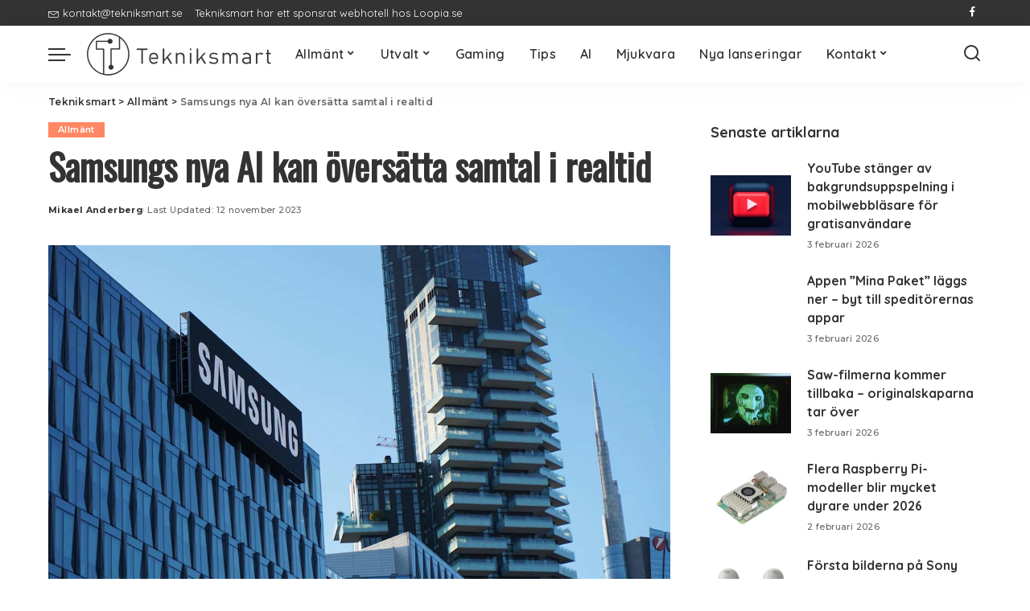

--- FILE ---
content_type: text/html; charset=UTF-8
request_url: https://tekniksmart.se/samsungs-nya-ai-kan-oversatta-samtal-i-realtid/
body_size: 49836
content:
<!DOCTYPE html>
<html lang="sv-SE" prefix="og: https://ogp.me/ns#">
<head>
    <meta charset="UTF-8">
    <meta http-equiv="X-UA-Compatible" content="IE=edge">
    <meta name="viewport" content="width=device-width, initial-scale=1">
    <link rel="profile" href="https://gmpg.org/xfn/11">
	
<!-- Sökmotoroptimering av Rank Math – https://rankmath.com/ -->
<title>Samsungs nya AI kan översätta samtal i realtid - Tekniksmart</title>
<meta name="description" content="Både Apple och Samsung har varit förvånansvärt tysta kring artificiell intelligens, men nu verkar det som att åtminstone den sydkoreanska tillverkaren slår på"/>
<meta name="robots" content="index, follow, max-snippet:-1, max-video-preview:-1, max-image-preview:large"/>
<link rel="preconnect" href="https://fonts.gstatic.com" crossorigin><script src="/cdn-cgi/scripts/7d0fa10a/cloudflare-static/rocket-loader.min.js" data-cf-settings="2d0ecf650791215f2bb5080a-|49"></script><link rel="preload" as="style" onload="this.onload=null;this.rel='stylesheet'" href="https://fonts.googleapis.com/css?family=PT+Serif%3A400%2C700%2C400italic%2C700italic%2C%7CRoboto%3A%7COswald%3A%7CPoppins%3A400%2C400i%2C700%2C700i%7CQuicksand%3A400%2C500%2C600%2C700%7CMontserrat%3A400%2C500%2C600%2C700&amp;display=swap" crossorigin><noscript><link rel="stylesheet" href="https://fonts.googleapis.com/css?family=PT+Serif%3A400%2C700%2C400italic%2C700italic%2C%7CRoboto%3A%7COswald%3A%7CPoppins%3A400%2C400i%2C700%2C700i%7CQuicksand%3A400%2C500%2C600%2C700%7CMontserrat%3A400%2C500%2C600%2C700&amp;display=swap"></noscript><link rel="canonical" href="https://tekniksmart.se/samsungs-nya-ai-kan-oversatta-samtal-i-realtid/" />
<meta property="og:locale" content="sv_SE" />
<meta property="og:type" content="article" />
<meta property="og:title" content="Samsungs nya AI kan översätta samtal i realtid - Tekniksmart" />
<meta property="og:description" content="Både Apple och Samsung har varit förvånansvärt tysta kring artificiell intelligens, men nu verkar det som att åtminstone den sydkoreanska tillverkaren slår på" />
<meta property="og:url" content="https://tekniksmart.se/samsungs-nya-ai-kan-oversatta-samtal-i-realtid/" />
<meta property="og:site_name" content="Tekniksmart" />
<meta property="article:author" content="https://sv-se.facebook.com/tekniksmartse/" />
<meta property="article:tag" content="Samsung" />
<meta property="article:section" content="Allmänt" />
<meta property="og:updated_time" content="2023-11-12T08:40:41+01:00" />
<meta property="og:image" content="https://tekniksmart.b-cdn.net/wp-content/uploads/2023/02/samsung-logo-babak-habibi-unsplash.jpg" />
<meta property="og:image:secure_url" content="https://tekniksmart.b-cdn.net/wp-content/uploads/2023/02/samsung-logo-babak-habibi-unsplash.jpg" />
<meta property="og:image:width" content="1280" />
<meta property="og:image:height" content="720" />
<meta property="og:image:alt" content="Samsung logo" />
<meta property="og:image:type" content="image/jpeg" />
<meta property="article:published_time" content="2023-11-12T08:40:37+01:00" />
<meta property="article:modified_time" content="2023-11-12T08:40:41+01:00" />
<meta name="twitter:card" content="summary_large_image" />
<meta name="twitter:title" content="Samsungs nya AI kan översätta samtal i realtid - Tekniksmart" />
<meta name="twitter:description" content="Både Apple och Samsung har varit förvånansvärt tysta kring artificiell intelligens, men nu verkar det som att åtminstone den sydkoreanska tillverkaren slår på" />
<meta name="twitter:creator" content="@tekniksmartse" />
<meta name="twitter:image" content="https://tekniksmart.b-cdn.net/wp-content/uploads/2023/02/samsung-logo-babak-habibi-unsplash.jpg" />
<meta name="twitter:label1" content="Skriven av" />
<meta name="twitter:data1" content="Mikael Anderberg" />
<meta name="twitter:label2" content="Lästid" />
<meta name="twitter:data2" content="2 minuter" />
<script type="application/ld+json" class="rank-math-schema">{"@context":"https://schema.org","@graph":[{"@type":"Organization","@id":"https://tekniksmart.se/#organization","name":"Tekniksmart","url":"https://tekniksmart.se","logo":{"@type":"ImageObject","@id":"https://tekniksmart.se/#logo","url":"https://tekniksmart.b-cdn.net/wp-content/uploads/2022/04/tekniksmart-110x110-logo-2022.png","contentUrl":"https://tekniksmart.b-cdn.net/wp-content/uploads/2022/04/tekniksmart-110x110-logo-2022.png","caption":"Tekniksmart","inLanguage":"sv-SE","width":"110","height":"110"}},{"@type":"WebSite","@id":"https://tekniksmart.se/#website","url":"https://tekniksmart.se","name":"Tekniksmart","publisher":{"@id":"https://tekniksmart.se/#organization"},"inLanguage":"sv-SE"},{"@type":"ImageObject","@id":"https://tekniksmart.b-cdn.net/wp-content/uploads/2023/02/samsung-logo-babak-habibi-unsplash.jpg","url":"https://tekniksmart.b-cdn.net/wp-content/uploads/2023/02/samsung-logo-babak-habibi-unsplash.jpg","width":"1280","height":"720","caption":"Samsung logo","inLanguage":"sv-SE"},{"@type":"WebPage","@id":"https://tekniksmart.se/samsungs-nya-ai-kan-oversatta-samtal-i-realtid/#webpage","url":"https://tekniksmart.se/samsungs-nya-ai-kan-oversatta-samtal-i-realtid/","name":"Samsungs nya AI kan \u00f6vers\u00e4tta samtal i realtid - Tekniksmart","datePublished":"2023-11-12T08:40:37+01:00","dateModified":"2023-11-12T08:40:41+01:00","isPartOf":{"@id":"https://tekniksmart.se/#website"},"primaryImageOfPage":{"@id":"https://tekniksmart.b-cdn.net/wp-content/uploads/2023/02/samsung-logo-babak-habibi-unsplash.jpg"},"inLanguage":"sv-SE"},{"@type":"Person","@id":"https://tekniksmart.se/author/elpresidente/","name":"Mikael Anderberg","url":"https://tekniksmart.se/author/elpresidente/","image":{"@type":"ImageObject","@id":"https://secure.gravatar.com/avatar/cc11e417c6cfa1127f0f41e4893908783ca798b28b253f9045d407789fa81ead?s=96&amp;d=mm&amp;r=g","url":"https://secure.gravatar.com/avatar/cc11e417c6cfa1127f0f41e4893908783ca798b28b253f9045d407789fa81ead?s=96&amp;d=mm&amp;r=g","caption":"Mikael Anderberg","inLanguage":"sv-SE"},"sameAs":["https://tekniksmart.se","https://sv-se.facebook.com/tekniksmartse/","https://twitter.com/tekniksmartse"],"worksFor":{"@id":"https://tekniksmart.se/#organization"}},{"@type":"BlogPosting","headline":"Samsungs nya AI kan \u00f6vers\u00e4tta samtal i realtid - Tekniksmart","datePublished":"2023-11-12T08:40:37+01:00","dateModified":"2023-11-12T08:40:41+01:00","articleSection":"Allm\u00e4nt","author":{"@id":"https://tekniksmart.se/author/elpresidente/","name":"Mikael Anderberg"},"publisher":{"@id":"https://tekniksmart.se/#organization"},"description":"B\u00e5de Apple och Samsung har varit f\u00f6rv\u00e5nansv\u00e4rt tysta kring artificiell intelligens, men nu verkar det som att \u00e5tminstone den sydkoreanska tillverkaren sl\u00e5r p\u00e5","name":"Samsungs nya AI kan \u00f6vers\u00e4tta samtal i realtid - Tekniksmart","@id":"https://tekniksmart.se/samsungs-nya-ai-kan-oversatta-samtal-i-realtid/#richSnippet","isPartOf":{"@id":"https://tekniksmart.se/samsungs-nya-ai-kan-oversatta-samtal-i-realtid/#webpage"},"image":{"@id":"https://tekniksmart.b-cdn.net/wp-content/uploads/2023/02/samsung-logo-babak-habibi-unsplash.jpg"},"inLanguage":"sv-SE","mainEntityOfPage":{"@id":"https://tekniksmart.se/samsungs-nya-ai-kan-oversatta-samtal-i-realtid/#webpage"}}]}</script>
<!-- /Rank Math SEO-tillägg för WordPress -->

<link rel='dns-prefetch' href='//www.googletagmanager.com' />
<link rel='dns-prefetch' href='//pagead2.googlesyndication.com' />
<link rel="alternate" type="application/rss+xml" title="Tekniksmart &raquo; Webbflöde" href="https://tekniksmart.se/feed/" />
<link rel="alternate" type="application/rss+xml" title="Tekniksmart &raquo; Kommentarsflöde" href="https://tekniksmart.se/comments/feed/" />
<link rel="alternate" type="application/rss+xml" title="Tekniksmart &raquo; Kommentarsflöde för Samsungs nya AI kan översätta samtal i realtid" href="https://tekniksmart.se/samsungs-nya-ai-kan-oversatta-samtal-i-realtid/feed/" />
<link rel="alternate" title="oEmbed (JSON)" type="application/json+oembed" href="https://tekniksmart.se/wp-json/oembed/1.0/embed?url=https%3A%2F%2Ftekniksmart.se%2Fsamsungs-nya-ai-kan-oversatta-samtal-i-realtid%2F" />
<link rel="alternate" title="oEmbed (XML)" type="text/xml+oembed" href="https://tekniksmart.se/wp-json/oembed/1.0/embed?url=https%3A%2F%2Ftekniksmart.se%2Fsamsungs-nya-ai-kan-oversatta-samtal-i-realtid%2F&#038;format=xml" />
<style id='wp-img-auto-sizes-contain-inline-css'>
img:is([sizes=auto i],[sizes^="auto," i]){contain-intrinsic-size:3000px 1500px}
/*# sourceURL=wp-img-auto-sizes-contain-inline-css */
</style>
<style id='wp-emoji-styles-inline-css'>

	img.wp-smiley, img.emoji {
		display: inline !important;
		border: none !important;
		box-shadow: none !important;
		height: 1em !important;
		width: 1em !important;
		margin: 0 0.07em !important;
		vertical-align: -0.1em !important;
		background: none !important;
		padding: 0 !important;
	}
/*# sourceURL=wp-emoji-styles-inline-css */
</style>
<link rel='stylesheet' id='wp-block-library-css' href='https://tekniksmart.b-cdn.net/wp-includes/css/dist/block-library/style.min.css?ver=6.9' media='all' />
<style id='classic-theme-styles-inline-css'>
/*! This file is auto-generated */
.wp-block-button__link{color:#fff;background-color:#32373c;border-radius:9999px;box-shadow:none;text-decoration:none;padding:calc(.667em + 2px) calc(1.333em + 2px);font-size:1.125em}.wp-block-file__button{background:#32373c;color:#fff;text-decoration:none}
/*# sourceURL=/wp-includes/css/classic-themes.min.css */
</style>
<style id='global-styles-inline-css'>
:root{--wp--preset--aspect-ratio--square: 1;--wp--preset--aspect-ratio--4-3: 4/3;--wp--preset--aspect-ratio--3-4: 3/4;--wp--preset--aspect-ratio--3-2: 3/2;--wp--preset--aspect-ratio--2-3: 2/3;--wp--preset--aspect-ratio--16-9: 16/9;--wp--preset--aspect-ratio--9-16: 9/16;--wp--preset--color--black: #000000;--wp--preset--color--cyan-bluish-gray: #abb8c3;--wp--preset--color--white: #ffffff;--wp--preset--color--pale-pink: #f78da7;--wp--preset--color--vivid-red: #cf2e2e;--wp--preset--color--luminous-vivid-orange: #ff6900;--wp--preset--color--luminous-vivid-amber: #fcb900;--wp--preset--color--light-green-cyan: #7bdcb5;--wp--preset--color--vivid-green-cyan: #00d084;--wp--preset--color--pale-cyan-blue: #8ed1fc;--wp--preset--color--vivid-cyan-blue: #0693e3;--wp--preset--color--vivid-purple: #9b51e0;--wp--preset--gradient--vivid-cyan-blue-to-vivid-purple: linear-gradient(135deg,rgb(6,147,227) 0%,rgb(155,81,224) 100%);--wp--preset--gradient--light-green-cyan-to-vivid-green-cyan: linear-gradient(135deg,rgb(122,220,180) 0%,rgb(0,208,130) 100%);--wp--preset--gradient--luminous-vivid-amber-to-luminous-vivid-orange: linear-gradient(135deg,rgb(252,185,0) 0%,rgb(255,105,0) 100%);--wp--preset--gradient--luminous-vivid-orange-to-vivid-red: linear-gradient(135deg,rgb(255,105,0) 0%,rgb(207,46,46) 100%);--wp--preset--gradient--very-light-gray-to-cyan-bluish-gray: linear-gradient(135deg,rgb(238,238,238) 0%,rgb(169,184,195) 100%);--wp--preset--gradient--cool-to-warm-spectrum: linear-gradient(135deg,rgb(74,234,220) 0%,rgb(151,120,209) 20%,rgb(207,42,186) 40%,rgb(238,44,130) 60%,rgb(251,105,98) 80%,rgb(254,248,76) 100%);--wp--preset--gradient--blush-light-purple: linear-gradient(135deg,rgb(255,206,236) 0%,rgb(152,150,240) 100%);--wp--preset--gradient--blush-bordeaux: linear-gradient(135deg,rgb(254,205,165) 0%,rgb(254,45,45) 50%,rgb(107,0,62) 100%);--wp--preset--gradient--luminous-dusk: linear-gradient(135deg,rgb(255,203,112) 0%,rgb(199,81,192) 50%,rgb(65,88,208) 100%);--wp--preset--gradient--pale-ocean: linear-gradient(135deg,rgb(255,245,203) 0%,rgb(182,227,212) 50%,rgb(51,167,181) 100%);--wp--preset--gradient--electric-grass: linear-gradient(135deg,rgb(202,248,128) 0%,rgb(113,206,126) 100%);--wp--preset--gradient--midnight: linear-gradient(135deg,rgb(2,3,129) 0%,rgb(40,116,252) 100%);--wp--preset--font-size--small: 13px;--wp--preset--font-size--medium: 20px;--wp--preset--font-size--large: 36px;--wp--preset--font-size--x-large: 42px;--wp--preset--spacing--20: 0.44rem;--wp--preset--spacing--30: 0.67rem;--wp--preset--spacing--40: 1rem;--wp--preset--spacing--50: 1.5rem;--wp--preset--spacing--60: 2.25rem;--wp--preset--spacing--70: 3.38rem;--wp--preset--spacing--80: 5.06rem;--wp--preset--shadow--natural: 6px 6px 9px rgba(0, 0, 0, 0.2);--wp--preset--shadow--deep: 12px 12px 50px rgba(0, 0, 0, 0.4);--wp--preset--shadow--sharp: 6px 6px 0px rgba(0, 0, 0, 0.2);--wp--preset--shadow--outlined: 6px 6px 0px -3px rgb(255, 255, 255), 6px 6px rgb(0, 0, 0);--wp--preset--shadow--crisp: 6px 6px 0px rgb(0, 0, 0);}:where(.is-layout-flex){gap: 0.5em;}:where(.is-layout-grid){gap: 0.5em;}body .is-layout-flex{display: flex;}.is-layout-flex{flex-wrap: wrap;align-items: center;}.is-layout-flex > :is(*, div){margin: 0;}body .is-layout-grid{display: grid;}.is-layout-grid > :is(*, div){margin: 0;}:where(.wp-block-columns.is-layout-flex){gap: 2em;}:where(.wp-block-columns.is-layout-grid){gap: 2em;}:where(.wp-block-post-template.is-layout-flex){gap: 1.25em;}:where(.wp-block-post-template.is-layout-grid){gap: 1.25em;}.has-black-color{color: var(--wp--preset--color--black) !important;}.has-cyan-bluish-gray-color{color: var(--wp--preset--color--cyan-bluish-gray) !important;}.has-white-color{color: var(--wp--preset--color--white) !important;}.has-pale-pink-color{color: var(--wp--preset--color--pale-pink) !important;}.has-vivid-red-color{color: var(--wp--preset--color--vivid-red) !important;}.has-luminous-vivid-orange-color{color: var(--wp--preset--color--luminous-vivid-orange) !important;}.has-luminous-vivid-amber-color{color: var(--wp--preset--color--luminous-vivid-amber) !important;}.has-light-green-cyan-color{color: var(--wp--preset--color--light-green-cyan) !important;}.has-vivid-green-cyan-color{color: var(--wp--preset--color--vivid-green-cyan) !important;}.has-pale-cyan-blue-color{color: var(--wp--preset--color--pale-cyan-blue) !important;}.has-vivid-cyan-blue-color{color: var(--wp--preset--color--vivid-cyan-blue) !important;}.has-vivid-purple-color{color: var(--wp--preset--color--vivid-purple) !important;}.has-black-background-color{background-color: var(--wp--preset--color--black) !important;}.has-cyan-bluish-gray-background-color{background-color: var(--wp--preset--color--cyan-bluish-gray) !important;}.has-white-background-color{background-color: var(--wp--preset--color--white) !important;}.has-pale-pink-background-color{background-color: var(--wp--preset--color--pale-pink) !important;}.has-vivid-red-background-color{background-color: var(--wp--preset--color--vivid-red) !important;}.has-luminous-vivid-orange-background-color{background-color: var(--wp--preset--color--luminous-vivid-orange) !important;}.has-luminous-vivid-amber-background-color{background-color: var(--wp--preset--color--luminous-vivid-amber) !important;}.has-light-green-cyan-background-color{background-color: var(--wp--preset--color--light-green-cyan) !important;}.has-vivid-green-cyan-background-color{background-color: var(--wp--preset--color--vivid-green-cyan) !important;}.has-pale-cyan-blue-background-color{background-color: var(--wp--preset--color--pale-cyan-blue) !important;}.has-vivid-cyan-blue-background-color{background-color: var(--wp--preset--color--vivid-cyan-blue) !important;}.has-vivid-purple-background-color{background-color: var(--wp--preset--color--vivid-purple) !important;}.has-black-border-color{border-color: var(--wp--preset--color--black) !important;}.has-cyan-bluish-gray-border-color{border-color: var(--wp--preset--color--cyan-bluish-gray) !important;}.has-white-border-color{border-color: var(--wp--preset--color--white) !important;}.has-pale-pink-border-color{border-color: var(--wp--preset--color--pale-pink) !important;}.has-vivid-red-border-color{border-color: var(--wp--preset--color--vivid-red) !important;}.has-luminous-vivid-orange-border-color{border-color: var(--wp--preset--color--luminous-vivid-orange) !important;}.has-luminous-vivid-amber-border-color{border-color: var(--wp--preset--color--luminous-vivid-amber) !important;}.has-light-green-cyan-border-color{border-color: var(--wp--preset--color--light-green-cyan) !important;}.has-vivid-green-cyan-border-color{border-color: var(--wp--preset--color--vivid-green-cyan) !important;}.has-pale-cyan-blue-border-color{border-color: var(--wp--preset--color--pale-cyan-blue) !important;}.has-vivid-cyan-blue-border-color{border-color: var(--wp--preset--color--vivid-cyan-blue) !important;}.has-vivid-purple-border-color{border-color: var(--wp--preset--color--vivid-purple) !important;}.has-vivid-cyan-blue-to-vivid-purple-gradient-background{background: var(--wp--preset--gradient--vivid-cyan-blue-to-vivid-purple) !important;}.has-light-green-cyan-to-vivid-green-cyan-gradient-background{background: var(--wp--preset--gradient--light-green-cyan-to-vivid-green-cyan) !important;}.has-luminous-vivid-amber-to-luminous-vivid-orange-gradient-background{background: var(--wp--preset--gradient--luminous-vivid-amber-to-luminous-vivid-orange) !important;}.has-luminous-vivid-orange-to-vivid-red-gradient-background{background: var(--wp--preset--gradient--luminous-vivid-orange-to-vivid-red) !important;}.has-very-light-gray-to-cyan-bluish-gray-gradient-background{background: var(--wp--preset--gradient--very-light-gray-to-cyan-bluish-gray) !important;}.has-cool-to-warm-spectrum-gradient-background{background: var(--wp--preset--gradient--cool-to-warm-spectrum) !important;}.has-blush-light-purple-gradient-background{background: var(--wp--preset--gradient--blush-light-purple) !important;}.has-blush-bordeaux-gradient-background{background: var(--wp--preset--gradient--blush-bordeaux) !important;}.has-luminous-dusk-gradient-background{background: var(--wp--preset--gradient--luminous-dusk) !important;}.has-pale-ocean-gradient-background{background: var(--wp--preset--gradient--pale-ocean) !important;}.has-electric-grass-gradient-background{background: var(--wp--preset--gradient--electric-grass) !important;}.has-midnight-gradient-background{background: var(--wp--preset--gradient--midnight) !important;}.has-small-font-size{font-size: var(--wp--preset--font-size--small) !important;}.has-medium-font-size{font-size: var(--wp--preset--font-size--medium) !important;}.has-large-font-size{font-size: var(--wp--preset--font-size--large) !important;}.has-x-large-font-size{font-size: var(--wp--preset--font-size--x-large) !important;}
:where(.wp-block-post-template.is-layout-flex){gap: 1.25em;}:where(.wp-block-post-template.is-layout-grid){gap: 1.25em;}
:where(.wp-block-term-template.is-layout-flex){gap: 1.25em;}:where(.wp-block-term-template.is-layout-grid){gap: 1.25em;}
:where(.wp-block-columns.is-layout-flex){gap: 2em;}:where(.wp-block-columns.is-layout-grid){gap: 2em;}
:root :where(.wp-block-pullquote){font-size: 1.5em;line-height: 1.6;}
/*# sourceURL=global-styles-inline-css */
</style>
<link rel='stylesheet' id='pixwell-elements-css' href='https://tekniksmart.b-cdn.net/wp-content/plugins/pixwell-core/lib/pixwell-elements/public/style.css?ver=1.0' media='all' />

<link rel='stylesheet' id='pixwell-main-css' href='https://tekniksmart.b-cdn.net/wp-content/themes/pixwell/assets/css/main.css?ver=11.6' media='all' />
<style id='pixwell-main-inline-css'>
html {font-family:PT Serif,'system-ui', -apple-system, BlinkMacSystemFont, 'Segoe UI', Roboto, Oxygen, Ubuntu, Cantarell, 'Fira Sans', 'Droid Sans', 'Helvetica Neue', sans-serif;font-size:18px;}h1, .h1 {font-family:Oswald,'system-ui', -apple-system, BlinkMacSystemFont, 'Segoe UI', Roboto, Oxygen, Ubuntu, Cantarell, 'Fira Sans', 'Droid Sans', 'Helvetica Neue', sans-serif;}h2, .h2 {font-family:Roboto,'system-ui', -apple-system, BlinkMacSystemFont, 'Segoe UI', Roboto, Oxygen, Ubuntu, Cantarell, 'Fira Sans', 'Droid Sans', 'Helvetica Neue', sans-serif;}h3, .h3 {font-family:Roboto,'system-ui', -apple-system, BlinkMacSystemFont, 'Segoe UI', Roboto, Oxygen, Ubuntu, Cantarell, 'Fira Sans', 'Droid Sans', 'Helvetica Neue', sans-serif;}h4, .h4 {}h5, .h5 {}h6, .h6 {}.single-tagline h6 {}.p-wrap .entry-summary, .twitter-content.entry-summary, .author-description, .rssSummary, .rb-sdesc {font-family:Roboto;}.p-cat-info {}.p-meta-info, .wp-block-latest-posts__post-date {}.meta-info-author.meta-info-el {}.breadcrumb {}.footer-menu-inner {}.topbar-wrap {}.topbar-menu-wrap {}.main-menu > li > a, .off-canvas-menu > li > a {}.main-menu .sub-menu:not(.sub-mega), .off-canvas-menu .sub-menu {}.is-logo-text .logo-title {}.block-title, .block-header .block-title {}.ajax-quick-filter, .block-view-more {}.widget-title, .widget .widget-title {}body .widget.widget_nav_menu .menu-item {}body.boxed {background-color : #fafafa;background-repeat : no-repeat;background-size : cover;background-attachment : fixed;background-position : center center;}.header-6 .banner-wrap {}.footer-wrap:before {; content: ""; position: absolute; left: 0; top: 0; width: 100%; height: 100%;}.header-9 .banner-wrap { }.topline-wrap {height: 2px}.navbar-inner {min-height: 70px;}.navbar-inner .logo-wrap img {max-height: 70px;}.main-menu > li > a {height: 70px;}.main-menu {}.main-menu > li.menu-item-has-children > .sub-menu:before {}[data-theme="dark"] .main-menu  {}[data-theme="dark"] .main-menu > li.menu-item-has-children > .sub-menu:before {}.mobile-nav-inner {}.navbar-border-holder {border-width: 2px; }.widget_recent_comments .recentcomments > a:last-child,.wp-block-latest-comments__comment-link, .wp-block-latest-posts__list a,.widget_recent_entries li, .wp-block-quote *:not(cite), blockquote *:not(cite), .widget_rss li,.wp-block-latest-posts li, .wp-block-latest-comments__comment-link{ font-family: Oswald; }@media only screen and (max-width: 767px) {.entry-content { font-size: .90rem; }.p-wrap .entry-summary, .twitter-content.entry-summary, .element-desc, .subscribe-description, .rb-sdecs,.copyright-inner > *, .summary-content, .pros-cons-wrap ul li,.gallery-popup-content .image-popup-description > *{ font-size: .76rem; }}@media only screen and (max-width: 1024px) {}@media only screen and (max-width: 991px) {}@media only screen and (max-width: 767px) {h2, .h2 {font-size: 24px; }h3, .h3 {font-size: 22px; }h4, .h4 {font-size: 20px; }}.wp-block-quote *:not(cite), blockquote *:not(cite) {font-family:PT Serif,'system-ui', -apple-system, BlinkMacSystemFont, 'Segoe UI', Roboto, Oxygen, Ubuntu, Cantarell, 'Fira Sans', 'Droid Sans', 'Helvetica Neue', sans-serif;}
/*# sourceURL=pixwell-main-inline-css */
</style>
<link rel='stylesheet' id='pixwell-style-css' href='https://tekniksmart.b-cdn.net/wp-content/themes/pixwell-child/style.css?ver=11.6' media='all' />
<script src="https://tekniksmart.b-cdn.net/wp-includes/js/jquery/jquery.min.js?ver=3.7.1" id="jquery-core-js" type="2d0ecf650791215f2bb5080a-text/javascript"></script>
<script src="https://tekniksmart.b-cdn.net/wp-includes/js/jquery/jquery-migrate.min.js?ver=3.4.1" id="jquery-migrate-js" type="2d0ecf650791215f2bb5080a-text/javascript"></script>

<!-- Kodblock för ”Google-tagg (gtag.js)” tillagt av Site Kit -->
<!-- Kodblock för ”Google Analytics” tillagt av Site Kit -->
<script src="https://www.googletagmanager.com/gtag/js?id=G-LEEJWEY28W" id="google_gtagjs-js" async type="2d0ecf650791215f2bb5080a-text/javascript"></script>
<script id="google_gtagjs-js-after" type="2d0ecf650791215f2bb5080a-text/javascript">
window.dataLayer = window.dataLayer || [];function gtag(){dataLayer.push(arguments);}
gtag("set","linker",{"domains":["tekniksmart.se"]});
gtag("js", new Date());
gtag("set", "developer_id.dZTNiMT", true);
gtag("config", "G-LEEJWEY28W");
 window._googlesitekit = window._googlesitekit || {}; window._googlesitekit.throttledEvents = []; window._googlesitekit.gtagEvent = (name, data) => { var key = JSON.stringify( { name, data } ); if ( !! window._googlesitekit.throttledEvents[ key ] ) { return; } window._googlesitekit.throttledEvents[ key ] = true; setTimeout( () => { delete window._googlesitekit.throttledEvents[ key ]; }, 5 ); gtag( "event", name, { ...data, event_source: "site-kit" } ); }; 
//# sourceURL=google_gtagjs-js-after
</script>
<link rel="preload" href="https://tekniksmart.b-cdn.net/wp-content/themes/pixwell/assets/fonts/ruby-icon.woff2?v=10.7" as="font" type="font/woff2" crossorigin="anonymous"><link rel="https://api.w.org/" href="https://tekniksmart.se/wp-json/" /><link rel="alternate" title="JSON" type="application/json" href="https://tekniksmart.se/wp-json/wp/v2/posts/68912" /><link rel="EditURI" type="application/rsd+xml" title="RSD" href="https://tekniksmart.se/xmlrpc.php?rsd" />
<meta name="generator" content="WordPress 6.9" />
<link rel='shortlink' href='https://tekniksmart.se/?p=68912' />
<meta name="generator" content="Site Kit by Google 1.171.0" /><script type="application/ld+json">{"@context":"https://schema.org","@type":"WebSite","@id":"https://tekniksmart.se/#website","url":"https://tekniksmart.se/","name":"Tekniksmart","potentialAction":{"@type":"SearchAction","target":"https://tekniksmart.se/?s={search_term_string}","query-input":"required name=search_term_string"}}</script>

<!-- Metatagg för ”Google AdSense” tillagt av Site Kit -->
<meta name="google-adsense-platform-account" content="ca-host-pub-2644536267352236">
<meta name="google-adsense-platform-domain" content="sitekit.withgoogle.com">
<!-- Avslut av metatagg för ”Google AdSense” tillagd av Site Kit -->
<meta name="generator" content="Elementor 3.34.4; features: e_font_icon_svg, additional_custom_breakpoints; settings: css_print_method-external, google_font-enabled, font_display-swap">
			<style>
				.e-con.e-parent:nth-of-type(n+4):not(.e-lazyloaded):not(.e-no-lazyload),
				.e-con.e-parent:nth-of-type(n+4):not(.e-lazyloaded):not(.e-no-lazyload) * {
					background-image: none !important;
				}
				@media screen and (max-height: 1024px) {
					.e-con.e-parent:nth-of-type(n+3):not(.e-lazyloaded):not(.e-no-lazyload),
					.e-con.e-parent:nth-of-type(n+3):not(.e-lazyloaded):not(.e-no-lazyload) * {
						background-image: none !important;
					}
				}
				@media screen and (max-height: 640px) {
					.e-con.e-parent:nth-of-type(n+2):not(.e-lazyloaded):not(.e-no-lazyload),
					.e-con.e-parent:nth-of-type(n+2):not(.e-lazyloaded):not(.e-no-lazyload) * {
						background-image: none !important;
					}
				}
			</style>
			
<!-- Kodblock för ”Google AdSense” tillagt av Site Kit -->
<script async src="https://pagead2.googlesyndication.com/pagead/js/adsbygoogle.js?client=ca-pub-3771778855074808&amp;host=ca-host-pub-2644536267352236" crossorigin="anonymous" type="2d0ecf650791215f2bb5080a-text/javascript"></script>

<!-- Avslut av kodblock för ”Google AdSense” tillagt av Site Kit -->
<script type="application/ld+json">{"@context":"http://schema.org","@type":"BreadcrumbList","itemListElement":[{"@type":"ListItem","position":3,"item":{"@id":"https://tekniksmart.se/samsungs-nya-ai-kan-oversatta-samtal-i-realtid/","name":"Samsungs nya AI kan översätta samtal i realtid"}},{"@type":"ListItem","position":2,"item":{"@id":"https://tekniksmart.se/kategori/allmant/","name":"Allmänt"}},{"@type":"ListItem","position":1,"item":{"@id":"https://tekniksmart.se","name":"Tekniksmart"}}]}</script>
<link rel="icon" href="https://tekniksmart.b-cdn.net/wp-content/uploads/2022/12/cropped-favicon-512x512-2022-370x370.jpg" sizes="32x32" />
<link rel="icon" href="https://tekniksmart.b-cdn.net/wp-content/uploads/2022/12/cropped-favicon-512x512-2022-370x370.jpg" sizes="192x192" />
<link rel="apple-touch-icon" href="https://tekniksmart.b-cdn.net/wp-content/uploads/2022/12/cropped-favicon-512x512-2022-370x370.jpg" />
<meta name="msapplication-TileImage" content="https://tekniksmart.b-cdn.net/wp-content/uploads/2022/12/cropped-favicon-512x512-2022-370x370.jpg" />
		<style id="wp-custom-css">
			 ins.adsbygoogle { 
		background: transparent !important;
}

ins.adsbygoogle a {
    display: none !important;
}
ins.adsbygoogle[data-ad-status="unfilled"] a {
    display: block;
}

/*
ul.wp-block-list {
  padding-left: 1em;  Add more space between bullets and the screen edge 
}*/

ul.wp-block-list li {
  list-style-type: circle; /* Ensure the bullets are circles */
  margin-bottom: 0.5em; /* Optional: Add spacing between list items */
}

ul.wp-block-list li::marker {
  color: black; /* Style the bullets to be black */
  font-size: 1.2em; /* Optional: Make bullets slightly larger */
}

@media screen and (max-width: 768px) {
  ul.wp-block-list {
    margin-left: 1em;  Slightly less padding for smaller screens */
  }
}		</style>
		</head>
<body class="wp-singular post-template-default single single-post postid-68912 single-format-standard wp-embed-responsive wp-theme-pixwell wp-child-theme-pixwell-child elementor-default elementor-kit-75360 is-single-1 off-canvas-light is-tooltips is-backtop block-header-dot w-header-1 cat-icon-radius is-fmask mh-p-excerpt" data-theme="default">
<div id="site" class="site">
			<aside id="off-canvas-section" class="off-canvas-wrap dark-style is-hidden">
			<div class="close-panel-wrap tooltips-n">
				<a href="#" id="off-canvas-close-btn" aria-label="Close Panel"><i class="btn-close"></i></a>
			</div>
			<div class="off-canvas-holder">
									<div class="off-canvas-header is-light-text">
						<div class="header-inner">
														<aside class="inner-bottom">
																	<div class="off-canvas-social">
										<a class="social-link-facebook" title="Facebook" aria-label="Facebook" href="https://sv-se.facebook.com/tekniksmartse/" target="_blank" rel="noopener nofollow"><i class="rbi rbi-facebook" aria-hidden="true"></i></a>									</div>
																	<div class="inner-bottom-right">
										<aside class="bookmark-section">
	<a class="bookmark-link" href="#" title="Bookmarks" aria-label="Bookmarks">
		<span class="bookmark-icon"><i class="rbi rbi-bookmark-o"></i><span class="bookmark-counter rb-counter">0</span></span>
	</a>
</aside>									</div>
															</aside>
						</div>
					</div>
								<div class="off-canvas-inner is-light-text">
					<div id="off-canvas-nav" class="off-canvas-nav">
						<ul id="off-canvas-menu" class="off-canvas-menu rb-menu is-clicked"><li id="menu-item-46771" class="menu-item menu-item-type-taxonomy menu-item-object-category current-post-ancestor current-menu-parent current-post-parent menu-item-has-children menu-item-46771"><a href="https://tekniksmart.se/kategori/allmant/"><span>Allmänt</span></a>
<ul class="sub-menu">
	<li id="menu-item-75079" class="menu-item menu-item-type-taxonomy menu-item-object-category menu-item-75079"><a href="https://tekniksmart.se/kategori/hem-och-fritid/"><span>Hem &amp; fritid</span></a></li>
	<li id="menu-item-75080" class="menu-item menu-item-type-taxonomy menu-item-object-category menu-item-75080"><a href="https://tekniksmart.se/kategori/mat-och-dryck/"><span>Mat &amp; dryck</span></a></li>
	<li id="menu-item-75081" class="menu-item menu-item-type-taxonomy menu-item-object-category menu-item-75081"><a href="https://tekniksmart.se/kategori/streaming/"><span>Streaming</span></a></li>
	<li id="menu-item-75082" class="menu-item menu-item-type-taxonomy menu-item-object-category menu-item-75082"><a href="https://tekniksmart.se/kategori/filmtrailers/"><span>Filmtrailers</span></a></li>
</ul>
</li>
<li id="menu-item-75628" class="menu-item menu-item-type-custom menu-item-object-custom menu-item-has-children menu-item-75628"><a href="#"><span>Utvalt</span></a>
<ul class="sub-menu">
	<li id="menu-item-75629" class="menu-item menu-item-type-post_type menu-item-object-page menu-item-75629"><a href="https://tekniksmart.se/apple/"><span>Apple</span></a></li>
</ul>
</li>
<li id="menu-item-46774" class="menu-item menu-item-type-taxonomy menu-item-object-category menu-item-46774"><a href="https://tekniksmart.se/kategori/spel/"><span>Gaming</span></a></li>
<li id="menu-item-46775" class="menu-item menu-item-type-taxonomy menu-item-object-category menu-item-46775"><a href="https://tekniksmart.se/kategori/tips/"><span>Tips</span></a></li>
<li id="menu-item-46777" class="menu-item menu-item-type-taxonomy menu-item-object-category menu-item-46777"><a href="https://tekniksmart.se/kategori/artificiell-intelligens/"><span>AI</span></a></li>
<li id="menu-item-75075" class="menu-item menu-item-type-taxonomy menu-item-object-category menu-item-75075"><a href="https://tekniksmart.se/kategori/mjukvara/"><span>Mjukvara</span></a></li>
<li id="menu-item-75076" class="menu-item menu-item-type-taxonomy menu-item-object-category menu-item-75076"><a href="https://tekniksmart.se/kategori/hardvara/"><span>Nya lanseringar</span></a></li>
<li id="menu-item-46778" class="menu-item menu-item-type-post_type menu-item-object-page menu-item-has-children menu-item-46778"><a href="https://tekniksmart.se/kontakt/"><span>Kontakt</span></a>
<ul class="sub-menu">
	<li id="menu-item-46779" class="menu-item menu-item-type-post_type menu-item-object-page menu-item-46779"><a href="https://tekniksmart.se/om-tekniksmart-se/"><span>Om Tekniksmart.se</span></a></li>
	<li id="menu-item-46781" class="menu-item menu-item-type-post_type menu-item-object-page menu-item-46781"><a href="https://tekniksmart.se/annonsera-pa-tekniksmart-se/"><span>Annonsera på Tekniksmart.se</span></a></li>
</ul>
</li>
</ul>					</div>
									</div>
			</div>
		</aside>
		    <div class="site-outer">
        <div class="site-mask"></div>
			<div class="topsite-wrap fw-widget-section">
		<div id="block-5" class="widget topsite-sidebar widget_block"><div class="wp-block-group"><div class="wp-block-group__inner-container is-layout-flow wp-block-group-is-layout-flow"><h2 class="wp-block-heading">Arkiv</h2><ul class="wp-block-archives-list wp-block-archives">	<li><a href='https://tekniksmart.se/2026/02/'>februari 2026</a></li>
	<li><a href='https://tekniksmart.se/2026/01/'>januari 2026</a></li>
	<li><a href='https://tekniksmart.se/2025/12/'>december 2025</a></li>
	<li><a href='https://tekniksmart.se/2025/11/'>november 2025</a></li>
	<li><a href='https://tekniksmart.se/2025/10/'>oktober 2025</a></li>
	<li><a href='https://tekniksmart.se/2025/09/'>september 2025</a></li>
	<li><a href='https://tekniksmart.se/2025/08/'>augusti 2025</a></li>
	<li><a href='https://tekniksmart.se/2025/07/'>juli 2025</a></li>
	<li><a href='https://tekniksmart.se/2025/06/'>juni 2025</a></li>
	<li><a href='https://tekniksmart.se/2025/05/'>maj 2025</a></li>
	<li><a href='https://tekniksmart.se/2025/04/'>april 2025</a></li>
	<li><a href='https://tekniksmart.se/2025/03/'>mars 2025</a></li>
	<li><a href='https://tekniksmart.se/2025/02/'>februari 2025</a></li>
	<li><a href='https://tekniksmart.se/2025/01/'>januari 2025</a></li>
	<li><a href='https://tekniksmart.se/2024/12/'>december 2024</a></li>
	<li><a href='https://tekniksmart.se/2024/11/'>november 2024</a></li>
	<li><a href='https://tekniksmart.se/2024/10/'>oktober 2024</a></li>
	<li><a href='https://tekniksmart.se/2024/09/'>september 2024</a></li>
	<li><a href='https://tekniksmart.se/2024/08/'>augusti 2024</a></li>
	<li><a href='https://tekniksmart.se/2024/07/'>juli 2024</a></li>
	<li><a href='https://tekniksmart.se/2024/06/'>juni 2024</a></li>
	<li><a href='https://tekniksmart.se/2024/05/'>maj 2024</a></li>
	<li><a href='https://tekniksmart.se/2024/04/'>april 2024</a></li>
	<li><a href='https://tekniksmart.se/2024/03/'>mars 2024</a></li>
	<li><a href='https://tekniksmart.se/2024/02/'>februari 2024</a></li>
	<li><a href='https://tekniksmart.se/2024/01/'>januari 2024</a></li>
	<li><a href='https://tekniksmart.se/2023/12/'>december 2023</a></li>
	<li><a href='https://tekniksmart.se/2023/11/'>november 2023</a></li>
	<li><a href='https://tekniksmart.se/2023/10/'>oktober 2023</a></li>
	<li><a href='https://tekniksmart.se/2023/09/'>september 2023</a></li>
	<li><a href='https://tekniksmart.se/2023/08/'>augusti 2023</a></li>
	<li><a href='https://tekniksmart.se/2023/07/'>juli 2023</a></li>
	<li><a href='https://tekniksmart.se/2023/06/'>juni 2023</a></li>
	<li><a href='https://tekniksmart.se/2023/05/'>maj 2023</a></li>
	<li><a href='https://tekniksmart.se/2023/04/'>april 2023</a></li>
	<li><a href='https://tekniksmart.se/2023/03/'>mars 2023</a></li>
	<li><a href='https://tekniksmart.se/2023/02/'>februari 2023</a></li>
	<li><a href='https://tekniksmart.se/2023/01/'>januari 2023</a></li>
	<li><a href='https://tekniksmart.se/2022/12/'>december 2022</a></li>
	<li><a href='https://tekniksmart.se/2022/11/'>november 2022</a></li>
	<li><a href='https://tekniksmart.se/2022/10/'>oktober 2022</a></li>
	<li><a href='https://tekniksmart.se/2022/09/'>september 2022</a></li>
	<li><a href='https://tekniksmart.se/2022/08/'>augusti 2022</a></li>
	<li><a href='https://tekniksmart.se/2022/07/'>juli 2022</a></li>
	<li><a href='https://tekniksmart.se/2022/06/'>juni 2022</a></li>
	<li><a href='https://tekniksmart.se/2022/05/'>maj 2022</a></li>
	<li><a href='https://tekniksmart.se/2022/04/'>april 2022</a></li>
	<li><a href='https://tekniksmart.se/2022/03/'>mars 2022</a></li>
	<li><a href='https://tekniksmart.se/2022/02/'>februari 2022</a></li>
	<li><a href='https://tekniksmart.se/2022/01/'>januari 2022</a></li>
	<li><a href='https://tekniksmart.se/2021/12/'>december 2021</a></li>
	<li><a href='https://tekniksmart.se/2021/11/'>november 2021</a></li>
	<li><a href='https://tekniksmart.se/2021/10/'>oktober 2021</a></li>
	<li><a href='https://tekniksmart.se/2021/09/'>september 2021</a></li>
	<li><a href='https://tekniksmart.se/2021/08/'>augusti 2021</a></li>
	<li><a href='https://tekniksmart.se/2021/07/'>juli 2021</a></li>
	<li><a href='https://tekniksmart.se/2021/06/'>juni 2021</a></li>
	<li><a href='https://tekniksmart.se/2021/05/'>maj 2021</a></li>
	<li><a href='https://tekniksmart.se/2021/04/'>april 2021</a></li>
	<li><a href='https://tekniksmart.se/2021/03/'>mars 2021</a></li>
	<li><a href='https://tekniksmart.se/2021/02/'>februari 2021</a></li>
	<li><a href='https://tekniksmart.se/2021/01/'>januari 2021</a></li>
	<li><a href='https://tekniksmart.se/2020/12/'>december 2020</a></li>
	<li><a href='https://tekniksmart.se/2020/11/'>november 2020</a></li>
	<li><a href='https://tekniksmart.se/2020/10/'>oktober 2020</a></li>
	<li><a href='https://tekniksmart.se/2020/09/'>september 2020</a></li>
	<li><a href='https://tekniksmart.se/2020/08/'>augusti 2020</a></li>
	<li><a href='https://tekniksmart.se/2020/07/'>juli 2020</a></li>
	<li><a href='https://tekniksmart.se/2020/06/'>juni 2020</a></li>
	<li><a href='https://tekniksmart.se/2020/05/'>maj 2020</a></li>
	<li><a href='https://tekniksmart.se/2020/04/'>april 2020</a></li>
	<li><a href='https://tekniksmart.se/2020/03/'>mars 2020</a></li>
	<li><a href='https://tekniksmart.se/2020/02/'>februari 2020</a></li>
	<li><a href='https://tekniksmart.se/2020/01/'>januari 2020</a></li>
	<li><a href='https://tekniksmart.se/2019/12/'>december 2019</a></li>
	<li><a href='https://tekniksmart.se/2019/11/'>november 2019</a></li>
	<li><a href='https://tekniksmart.se/2019/10/'>oktober 2019</a></li>
	<li><a href='https://tekniksmart.se/2019/09/'>september 2019</a></li>
	<li><a href='https://tekniksmart.se/2019/08/'>augusti 2019</a></li>
	<li><a href='https://tekniksmart.se/2019/07/'>juli 2019</a></li>
	<li><a href='https://tekniksmart.se/2019/06/'>juni 2019</a></li>
	<li><a href='https://tekniksmart.se/2019/05/'>maj 2019</a></li>
	<li><a href='https://tekniksmart.se/2019/04/'>april 2019</a></li>
	<li><a href='https://tekniksmart.se/2019/03/'>mars 2019</a></li>
	<li><a href='https://tekniksmart.se/2019/02/'>februari 2019</a></li>
	<li><a href='https://tekniksmart.se/2019/01/'>januari 2019</a></li>
	<li><a href='https://tekniksmart.se/2018/12/'>december 2018</a></li>
	<li><a href='https://tekniksmart.se/2018/11/'>november 2018</a></li>
	<li><a href='https://tekniksmart.se/2018/10/'>oktober 2018</a></li>
	<li><a href='https://tekniksmart.se/2018/09/'>september 2018</a></li>
	<li><a href='https://tekniksmart.se/2018/08/'>augusti 2018</a></li>
	<li><a href='https://tekniksmart.se/2018/07/'>juli 2018</a></li>
	<li><a href='https://tekniksmart.se/2018/06/'>juni 2018</a></li>
	<li><a href='https://tekniksmart.se/2018/05/'>maj 2018</a></li>
	<li><a href='https://tekniksmart.se/2018/04/'>april 2018</a></li>
	<li><a href='https://tekniksmart.se/2018/03/'>mars 2018</a></li>
	<li><a href='https://tekniksmart.se/2018/02/'>februari 2018</a></li>
	<li><a href='https://tekniksmart.se/2018/01/'>januari 2018</a></li>
	<li><a href='https://tekniksmart.se/2017/12/'>december 2017</a></li>
	<li><a href='https://tekniksmart.se/2017/11/'>november 2017</a></li>
	<li><a href='https://tekniksmart.se/2017/10/'>oktober 2017</a></li>
	<li><a href='https://tekniksmart.se/2017/09/'>september 2017</a></li>
	<li><a href='https://tekniksmart.se/2017/08/'>augusti 2017</a></li>
	<li><a href='https://tekniksmart.se/2017/07/'>juli 2017</a></li>
	<li><a href='https://tekniksmart.se/2017/06/'>juni 2017</a></li>
	<li><a href='https://tekniksmart.se/2017/05/'>maj 2017</a></li>
	<li><a href='https://tekniksmart.se/2017/04/'>april 2017</a></li>
	<li><a href='https://tekniksmart.se/2017/03/'>mars 2017</a></li>
	<li><a href='https://tekniksmart.se/2017/02/'>februari 2017</a></li>
	<li><a href='https://tekniksmart.se/2017/01/'>januari 2017</a></li>
	<li><a href='https://tekniksmart.se/2016/12/'>december 2016</a></li>
	<li><a href='https://tekniksmart.se/2016/11/'>november 2016</a></li>
	<li><a href='https://tekniksmart.se/2016/10/'>oktober 2016</a></li>
	<li><a href='https://tekniksmart.se/2016/09/'>september 2016</a></li>
	<li><a href='https://tekniksmart.se/2016/08/'>augusti 2016</a></li>
	<li><a href='https://tekniksmart.se/2016/07/'>juli 2016</a></li>
	<li><a href='https://tekniksmart.se/2016/06/'>juni 2016</a></li>
	<li><a href='https://tekniksmart.se/2016/05/'>maj 2016</a></li>
	<li><a href='https://tekniksmart.se/2016/04/'>april 2016</a></li>
	<li><a href='https://tekniksmart.se/2016/03/'>mars 2016</a></li>
	<li><a href='https://tekniksmart.se/2016/02/'>februari 2016</a></li>
	<li><a href='https://tekniksmart.se/2016/01/'>januari 2016</a></li>
	<li><a href='https://tekniksmart.se/2015/12/'>december 2015</a></li>
	<li><a href='https://tekniksmart.se/2015/11/'>november 2015</a></li>
	<li><a href='https://tekniksmart.se/2015/10/'>oktober 2015</a></li>
	<li><a href='https://tekniksmart.se/2015/09/'>september 2015</a></li>
	<li><a href='https://tekniksmart.se/2015/08/'>augusti 2015</a></li>
	<li><a href='https://tekniksmart.se/2015/07/'>juli 2015</a></li>
	<li><a href='https://tekniksmart.se/2015/06/'>juni 2015</a></li>
	<li><a href='https://tekniksmart.se/2015/05/'>maj 2015</a></li>
	<li><a href='https://tekniksmart.se/2015/04/'>april 2015</a></li>
	<li><a href='https://tekniksmart.se/2015/03/'>mars 2015</a></li>
	<li><a href='https://tekniksmart.se/2015/02/'>februari 2015</a></li>
	<li><a href='https://tekniksmart.se/2015/01/'>januari 2015</a></li>
	<li><a href='https://tekniksmart.se/2014/12/'>december 2014</a></li>
	<li><a href='https://tekniksmart.se/2014/11/'>november 2014</a></li>
	<li><a href='https://tekniksmart.se/2014/10/'>oktober 2014</a></li>
	<li><a href='https://tekniksmart.se/2014/09/'>september 2014</a></li>
	<li><a href='https://tekniksmart.se/2014/08/'>augusti 2014</a></li>
	<li><a href='https://tekniksmart.se/2014/07/'>juli 2014</a></li>
	<li><a href='https://tekniksmart.se/2014/06/'>juni 2014</a></li>
	<li><a href='https://tekniksmart.se/2014/05/'>maj 2014</a></li>
	<li><a href='https://tekniksmart.se/2014/04/'>april 2014</a></li>
	<li><a href='https://tekniksmart.se/2014/03/'>mars 2014</a></li>
	<li><a href='https://tekniksmart.se/2014/02/'>februari 2014</a></li>
	<li><a href='https://tekniksmart.se/2014/01/'>januari 2014</a></li>
	<li><a href='https://tekniksmart.se/2013/12/'>december 2013</a></li>
	<li><a href='https://tekniksmart.se/2013/11/'>november 2013</a></li>
	<li><a href='https://tekniksmart.se/2013/10/'>oktober 2013</a></li>
	<li><a href='https://tekniksmart.se/2013/09/'>september 2013</a></li>
	<li><a href='https://tekniksmart.se/2013/08/'>augusti 2013</a></li>
	<li><a href='https://tekniksmart.se/2013/06/'>juni 2013</a></li>
	<li><a href='https://tekniksmart.se/2013/02/'>februari 2013</a></li>
</ul></div></div></div><div id="block-6" class="widget topsite-sidebar widget_block"><div class="wp-block-group"><div class="wp-block-group__inner-container is-layout-flow wp-block-group-is-layout-flow"><h2 class="wp-block-heading">Kategorier</h2><ul class="wp-block-categories-list wp-block-categories">	<li class="cat-item cat-item-3961"><a href="https://tekniksmart.se/kategori/artificiell-intelligens/">AI</a>
</li>
	<li class="cat-item cat-item-3"><a href="https://tekniksmart.se/kategori/allmant/">Allmänt</a>
</li>
	<li class="cat-item cat-item-2013"><a href="https://tekniksmart.se/kategori/okategoriserade-sv/">Annat</a>
</li>
	<li class="cat-item cat-item-7699"><a href="https://tekniksmart.se/kategori/tips/batteritid/">Batteritid</a>
</li>
	<li class="cat-item cat-item-6354"><a href="https://tekniksmart.se/kategori/filmtrailers/">Filmtrailers</a>
</li>
	<li class="cat-item cat-item-1449"><a href="https://tekniksmart.se/kategori/spel/">Gaming</a>
</li>
	<li class="cat-item cat-item-7863"><a href="https://tekniksmart.se/kategori/hem-och-fritid/">Hem &amp; fritid</a>
</li>
	<li class="cat-item cat-item-7698"><a href="https://tekniksmart.se/kategori/tips/vattentalig-vattentat/">Hur vattentålig / vattentät</a>
</li>
	<li class="cat-item cat-item-7864"><a href="https://tekniksmart.se/kategori/mat-och-dryck/">Mat &amp; dryck</a>
</li>
	<li class="cat-item cat-item-678"><a href="https://tekniksmart.se/kategori/mjukvara/">Mjukvara</a>
</li>
	<li class="cat-item cat-item-676"><a href="https://tekniksmart.se/kategori/hardvara/">Nya lanseringar</a>
</li>
	<li class="cat-item cat-item-1573"><a href="https://tekniksmart.se/kategori/piratkopiering/">Piratkopiering</a>
</li>
	<li class="cat-item cat-item-1355"><a href="https://tekniksmart.se/kategori/produktivitet-valmaende/">Produktivitet &amp; välmående</a>
</li>
	<li class="cat-item cat-item-5884"><a href="https://tekniksmart.se/kategori/streaming/">Streaming</a>
</li>
	<li class="cat-item cat-item-6124"><a href="https://tekniksmart.se/kategori/teknikveckan/">Teknikveckan</a>
</li>
	<li class="cat-item cat-item-7"><a href="https://tekniksmart.se/kategori/tips/">Tips</a>
</li>
</ul></div></div></div>	</div>
<div class="topbar-wrap is-light-text">
	<div class="rbc-container">
		<div class="topbar-inner rb-m20-gutter">
			<div class="topbar-left">
								<aside class="topbar-info">
																			<span class="info-email"><i class="rbi rbi-envelope" aria-hidden="true"></i><a href="/cdn-cgi/l/email-protection" class="__cf_email__" data-cfemail="214a4e4f55404a556155444a4f484a524c4053550f5244">[email&#160;protected]</a></span>
														                        <span class="info-text">Tekniksmart har ett sponsrat webhotell hos Loopia.se</span>
									</aside>
							</div>
			<div class="topbar-right">
									<div class="topbar-social tooltips-n">
						<a class="social-link-facebook" title="Facebook" aria-label="Facebook" href="https://sv-se.facebook.com/tekniksmartse/" target="_blank" rel="noopener nofollow"><i class="rbi rbi-facebook" aria-hidden="true"></i></a>					</div>
							</div>
		</div>
	</div>
</div><header id="site-header" class="header-wrap header-1">
	<div class="navbar-outer">
		<div class="navbar-wrap">
				<aside id="mobile-navbar" class="mobile-navbar">
		<div class="mobile-nav-inner rb-p20-gutter">
							<div class="m-nav-left">
					<a href="#" class="off-canvas-trigger btn-toggle-wrap btn-toggle-bold" aria-label="menu trigger"><span class="btn-toggle"><span class="off-canvas-toggle"><span class="icon-toggle"></span></span></span></a>

				</div>
				<div class="m-nav-centered">
					<aside class="logo-mobile-wrap is-logo-image">
	<a href="https://tekniksmart.se/" class="logo-mobile">
		<img fetchpriority="high" decoding="async"  height="110" width="458" src="https://tekniksmart.b-cdn.net/wp-content/uploads/2022/04/tekniksmart-458x110-regular-logo-2022.png" alt="Tekniksmart">
			</a>
</aside>				</div>
				<div class="m-nav-right">
																				<div class="mobile-search">
			<a href="#" title="Search" aria-label="Search" class="search-icon nav-search-link"><i class="rbi rbi-search-alt" aria-hidden="true"></i></a>
		<div class="navbar-search-popup header-lightbox">
			<div class="navbar-search-form"><form role="search" method="get" class="search-form" action="https://tekniksmart.se/">
				<label>
					<span class="screen-reader-text">Sök efter:</span>
					<input type="search" class="search-field" placeholder="Sök …" value="" name="s" />
				</label>
				<input type="submit" class="search-submit" value="Sök" />
			</form></div>
		</div>
	</div>
									</div>
					</div>
	</aside>
			<div class="rbc-container navbar-holder is-main-nav">
				<div class="navbar-inner rb-m20-gutter">
					<div class="navbar-left">
						<a href="#" class="off-canvas-trigger btn-toggle-wrap btn-toggle-bold" aria-label="menu trigger"><span class="btn-toggle"><span class="off-canvas-toggle"><span class="icon-toggle"></span></span></span></a>

						<div class="logo-wrap is-logo-image site-branding">
	<a href="https://tekniksmart.se/" class="logo" title="Tekniksmart">
					<img decoding="async" class="logo-default logo-retina"  height="55" width="229" src="https://tekniksmart.b-cdn.net/wp-content/uploads/2022/04/tekniksmart-229x55-regular-logo-2022.png" srcset="https://tekniksmart.b-cdn.net/wp-content/uploads/2022/04/tekniksmart-229x55-regular-logo-2022.png 1x, https://tekniksmart.b-cdn.net/wp-content/uploads/2022/04/tekniksmart-458x110-regular-logo-2022.png 2x" alt="Tekniksmart">
						</a>
	</div>						<nav id="site-navigation" class="main-menu-wrap" aria-label="main menu">
	<ul id="main-menu" class="main-menu rb-menu" itemscope itemtype="https://www.schema.org/SiteNavigationElement"><li class="menu-item menu-item-type-taxonomy menu-item-object-category current-post-ancestor current-menu-parent current-post-parent menu-item-has-children menu-item-46771" itemprop="name"><a href="https://tekniksmart.se/kategori/allmant/" itemprop="url"><span>Allmänt</span></a>
<ul class="sub-menu">
	<li class="menu-item menu-item-type-taxonomy menu-item-object-category menu-item-75079" itemprop="name"><a href="https://tekniksmart.se/kategori/hem-och-fritid/" itemprop="url"><span>Hem &amp; fritid</span></a></li>	<li class="menu-item menu-item-type-taxonomy menu-item-object-category menu-item-75080" itemprop="name"><a href="https://tekniksmart.se/kategori/mat-och-dryck/" itemprop="url"><span>Mat &amp; dryck</span></a></li>	<li class="menu-item menu-item-type-taxonomy menu-item-object-category menu-item-75081" itemprop="name"><a href="https://tekniksmart.se/kategori/streaming/" itemprop="url"><span>Streaming</span></a></li>	<li class="menu-item menu-item-type-taxonomy menu-item-object-category menu-item-75082" itemprop="name"><a href="https://tekniksmart.se/kategori/filmtrailers/" itemprop="url"><span>Filmtrailers</span></a></li></ul>
</li><li class="menu-item menu-item-type-custom menu-item-object-custom menu-item-has-children menu-item-75628 is-mega-menu type-column" itemprop="name"><a href="#" itemprop="url"><span>Utvalt</span></a><div class="mega-col sub-mega sub-menu">
<ul class="sub-menu">
	<li class="menu-item menu-item-type-post_type menu-item-object-page menu-item-75629" itemprop="name"><a href="https://tekniksmart.se/apple/" itemprop="url"><span>Apple</span></a></li></ul>
</div></li><li class="menu-item menu-item-type-taxonomy menu-item-object-category menu-item-46774 is-mega-menu type-category" itemprop="name"><a href="https://tekniksmart.se/kategori/spel/" itemprop="url"><span>Gaming</span></a><div class="mega-dropdown mega-category sub-mega sub-menu"><div class="rbc-container"><div class="mega-holder">		<div id="block-mega-450-46774" class="block-wrap fw-block fw-mega-cat is-dark-text" >
				<div class="content-wrap"><div class="content-inner rb-row mega-content-inner rb-n10-gutter">
		<div class="rb-col-5m rb-p10-gutter">		<div class="p-wrap p-grid p-grid-4 post-75911 rb-hf no-avatar">
							<div class="p-feat-holder">
					<div class="p-feat">
								<a class="p-flink" href="https://tekniksmart.se/stor-uppdatering-till-valheim-markerar-spelets-5-arsjubileum/" aria-label="Stor uppdatering till Valheim markerar spelets 5-årsjubileum">
			<span class="rb-iwrap pc-75"><img width="280" height="158" src="https://tekniksmart.b-cdn.net/wp-content/uploads/2022/09/valheim-boat-2022.jpg" class="attachment-pixwell_280x210 size-pixwell_280x210 wp-post-image" alt="Valheim" decoding="async" /></span> </a>
				<aside class="p-cat-info is-absolute">
					</aside>
							</div>
									</div>
						<div class="p-body">
				<div class="p-header">
																<div class="p-header"><h6 class="entry-title">		<a class="p-url" href="https://tekniksmart.se/stor-uppdatering-till-valheim-markerar-spelets-5-arsjubileum/" rel="bookmark">Stor uppdatering till Valheim markerar spelets 5-årsjubileum</a>
		</h6></div>
									</div>
				<div class="p-footer">
									</div>
			</div>
		</div>
		</div><div class="rb-col-5m rb-p10-gutter">		<div class="p-wrap p-grid p-grid-4 post-75888 rb-hf no-avatar">
							<div class="p-feat-holder">
					<div class="p-feat">
								<a class="p-flink" href="https://tekniksmart.se/sony-kan-utveckla-playstation-handkontroll-helt-utan-fysiska-knappar/" aria-label="Sony kan utveckla Playstation-handkontroll helt utan fysiska knappar">
			<span class="rb-iwrap pc-75"><img loading="lazy" width="280" height="158" src="https://tekniksmart.b-cdn.net/wp-content/uploads/2022/06/sony-dualsense-controler-ps5-unsplash-julian-hochgesang.jpg" class="attachment-pixwell_280x210 size-pixwell_280x210 wp-post-image" alt="" decoding="async" /></span> </a>
				<aside class="p-cat-info is-absolute">
					</aside>
							</div>
									</div>
						<div class="p-body">
				<div class="p-header">
																<div class="p-header"><h6 class="entry-title">		<a class="p-url" href="https://tekniksmart.se/sony-kan-utveckla-playstation-handkontroll-helt-utan-fysiska-knappar/" rel="bookmark">Sony kan utveckla Playstation-handkontroll helt utan fysiska knappar</a>
		</h6></div>
									</div>
				<div class="p-footer">
									</div>
			</div>
		</div>
		</div><div class="rb-col-5m rb-p10-gutter">		<div class="p-wrap p-grid p-grid-4 post-75747 rb-hf no-avatar">
							<div class="p-feat-holder">
					<div class="p-feat">
								<a class="p-flink" href="https://tekniksmart.se/nvidia-oppnar-geforce-now-for-linux-officiel-klient-slappt/" aria-label="Nvidia öppnar GeForce Now för Linux – officiel klient släppt">
			<span class="rb-iwrap pc-75"><img loading="lazy" width="280" height="189" src="https://tekniksmart.b-cdn.net/wp-content/uploads/2020/04/nvidia-geforce-now-promo-2020.jpg" class="attachment-pixwell_280x210 size-pixwell_280x210 wp-post-image" alt="Nvidia Geforce Now" decoding="async" /></span> </a>
				<aside class="p-cat-info is-absolute">
					</aside>
							</div>
									</div>
						<div class="p-body">
				<div class="p-header">
																<div class="p-header"><h6 class="entry-title">		<a class="p-url" href="https://tekniksmart.se/nvidia-oppnar-geforce-now-for-linux-officiel-klient-slappt/" rel="bookmark">Nvidia öppnar GeForce Now för Linux – officiel klient släppt</a>
		</h6></div>
									</div>
				<div class="p-footer">
									</div>
			</div>
		</div>
		</div><div class="rb-col-5m rb-p10-gutter">		<div class="p-wrap p-grid p-grid-4 post-75712 rb-hf no-avatar">
							<div class="p-feat-holder">
					<div class="p-feat">
								<a class="p-flink" href="https://tekniksmart.se/google-visar-ai-som-skapar-spelvarldar/" aria-label="Google visar AI som skapar spelvärldar">
			<span class="rb-iwrap pc-75"><img loading="lazy" width="280" height="210" src="https://tekniksmart.b-cdn.net/wp-content/uploads/2026/01/google-genie-3-remix-your-world-ai-gaming-2026-280x210.jpg" class="attachment-pixwell_280x210 size-pixwell_280x210 wp-post-image" alt="" decoding="async" /></span> </a>
				<aside class="p-cat-info is-absolute">
					</aside>
							</div>
									</div>
						<div class="p-body">
				<div class="p-header">
																<div class="p-header"><h6 class="entry-title">		<a class="p-url" href="https://tekniksmart.se/google-visar-ai-som-skapar-spelvarldar/" rel="bookmark">Google visar AI som skapar spelvärldar</a>
		</h6></div>
									</div>
				<div class="p-footer">
									</div>
			</div>
		</div>
		</div><div class="rb-col-5m rb-p10-gutter">		<div class="p-wrap p-grid p-grid-4 post-75391 rb-hf no-avatar">
							<div class="p-feat-holder">
					<div class="p-feat">
								<a class="p-flink" href="https://tekniksmart.se/nya-fable-slapps-till-playstation-xbox-pc-under-hosten-2026-trailer/" aria-label="Nya Fable släpps till Playstation, Xbox &amp; PC under hösten 2026 (trailer)">
			<span class="rb-iwrap pc-75"><img loading="lazy" width="280" height="210" src="https://tekniksmart.b-cdn.net/wp-content/uploads/2026/01/fable-2026-chicken-280x210.jpg" class="attachment-pixwell_280x210 size-pixwell_280x210 wp-post-image" alt="" decoding="async" /></span> </a>
				<aside class="p-cat-info is-absolute">
					</aside>
							</div>
									</div>
						<div class="p-body">
				<div class="p-header">
																<div class="p-header"><h6 class="entry-title">		<a class="p-url" href="https://tekniksmart.se/nya-fable-slapps-till-playstation-xbox-pc-under-hosten-2026-trailer/" rel="bookmark">Nya Fable släpps till Playstation, Xbox &amp; PC under hösten 2026 (trailer)</a>
		</h6></div>
									</div>
				<div class="p-footer">
									</div>
			</div>
		</div>
		</div>		</div></div>
		</div></div></div></div></li><li class="menu-item menu-item-type-taxonomy menu-item-object-category menu-item-46775" itemprop="name"><a href="https://tekniksmart.se/kategori/tips/" itemprop="url"><span>Tips</span></a></li><li class="menu-item menu-item-type-taxonomy menu-item-object-category menu-item-46777 is-mega-menu type-category" itemprop="name"><a href="https://tekniksmart.se/kategori/artificiell-intelligens/" itemprop="url"><span>AI</span></a><div class="mega-dropdown mega-category sub-mega sub-menu"><div class="rbc-container"><div class="mega-holder">		<div id="block-mega-66-46777" class="block-wrap fw-block fw-mega-cat is-dark-text" >
				<div class="content-wrap"><div class="content-inner rb-row mega-content-inner rb-n10-gutter">
		<div class="rb-col-5m rb-p10-gutter">		<div class="p-wrap p-grid p-grid-4 post-75921 rb-hf no-avatar">
							<div class="p-feat-holder">
					<div class="p-feat">
								<a class="p-flink" href="https://tekniksmart.se/firefox-far-5-nya-ai-funktioner-du-kan-stanga-av-dem-helt/" aria-label="Firefox får 5 nya AI-funktioner – du kan stänga av dem helt">
			<span class="rb-iwrap pc-75"><img loading="lazy" width="280" height="146" src="https://tekniksmart.b-cdn.net/wp-content/uploads/2019/06/mozilla-firefox-brand-logo-2020.jpg" class="attachment-pixwell_280x210 size-pixwell_280x210 wp-post-image" alt="Mozilla Firefox Brand Logo" decoding="async" /></span> </a>
				<aside class="p-cat-info is-absolute">
					</aside>
							</div>
									</div>
						<div class="p-body">
				<div class="p-header">
																<div class="p-header"><h6 class="entry-title">		<a class="p-url" href="https://tekniksmart.se/firefox-far-5-nya-ai-funktioner-du-kan-stanga-av-dem-helt/" rel="bookmark">Firefox får 5 nya AI-funktioner – du kan stänga av dem helt</a>
		</h6></div>
									</div>
				<div class="p-footer">
									</div>
			</div>
		</div>
		</div><div class="rb-col-5m rb-p10-gutter">		<div class="p-wrap p-grid p-grid-4 post-75767 rb-hf no-avatar">
							<div class="p-feat-holder">
					<div class="p-feat">
								<a class="p-flink" href="https://tekniksmart.se/ett-enkelt-knep-i-chatgpt-gor-dina-prompts-mycket-battre/" aria-label="Ett enkelt knep i ChatGPT gör dina prompts mycket bättre">
			<span class="rb-iwrap pc-75"><img loading="lazy" width="280" height="210" src="https://tekniksmart.b-cdn.net/wp-content/uploads/2025/12/openai-chatgpt-unsplash-280x210.jpg" class="attachment-pixwell_280x210 size-pixwell_280x210 wp-post-image" alt="" decoding="async" /></span> </a>
				<aside class="p-cat-info is-absolute">
					</aside>
							</div>
									</div>
						<div class="p-body">
				<div class="p-header">
																<div class="p-header"><h6 class="entry-title">		<a class="p-url" href="https://tekniksmart.se/ett-enkelt-knep-i-chatgpt-gor-dina-prompts-mycket-battre/" rel="bookmark">Ett enkelt knep i ChatGPT gör dina prompts mycket bättre</a>
		</h6></div>
									</div>
				<div class="p-footer">
									</div>
			</div>
		</div>
		</div><div class="rb-col-5m rb-p10-gutter">		<div class="p-wrap p-grid p-grid-4 post-75712 rb-hf no-avatar">
							<div class="p-feat-holder">
					<div class="p-feat">
								<a class="p-flink" href="https://tekniksmart.se/google-visar-ai-som-skapar-spelvarldar/" aria-label="Google visar AI som skapar spelvärldar">
			<span class="rb-iwrap pc-75"><img loading="lazy" width="280" height="210" src="https://tekniksmart.b-cdn.net/wp-content/uploads/2026/01/google-genie-3-remix-your-world-ai-gaming-2026-280x210.jpg" class="attachment-pixwell_280x210 size-pixwell_280x210 wp-post-image" alt="" decoding="async" /></span> </a>
				<aside class="p-cat-info is-absolute">
					</aside>
							</div>
									</div>
						<div class="p-body">
				<div class="p-header">
																<div class="p-header"><h6 class="entry-title">		<a class="p-url" href="https://tekniksmart.se/google-visar-ai-som-skapar-spelvarldar/" rel="bookmark">Google visar AI som skapar spelvärldar</a>
		</h6></div>
									</div>
				<div class="p-footer">
									</div>
			</div>
		</div>
		</div><div class="rb-col-5m rb-p10-gutter">		<div class="p-wrap p-grid p-grid-4 post-75700 rb-hf no-avatar">
							<div class="p-feat-holder">
					<div class="p-feat">
								<a class="p-flink" href="https://tekniksmart.se/microsoft-uppdaterar-copilot-med-smartare-funktioner/" aria-label="Microsoft uppdaterar Copilot med smartare funktioner">
			<span class="rb-iwrap pc-75"><img loading="lazy" width="280" height="210" src="https://tekniksmart.b-cdn.net/wp-content/uploads/2025/01/microsoft-copilot-logo-2025-280x210.jpg" class="attachment-pixwell_280x210 size-pixwell_280x210 wp-post-image" alt="" decoding="async" /></span> </a>
				<aside class="p-cat-info is-absolute">
					</aside>
							</div>
									</div>
						<div class="p-body">
				<div class="p-header">
																<div class="p-header"><h6 class="entry-title">		<a class="p-url" href="https://tekniksmart.se/microsoft-uppdaterar-copilot-med-smartare-funktioner/" rel="bookmark">Microsoft uppdaterar Copilot med smartare funktioner</a>
		</h6></div>
									</div>
				<div class="p-footer">
									</div>
			</div>
		</div>
		</div><div class="rb-col-5m rb-p10-gutter">		<div class="p-wrap p-grid p-grid-4 post-75696 rb-hf no-avatar">
							<div class="p-feat-holder">
					<div class="p-feat">
								<a class="p-flink" href="https://tekniksmart.se/gemini-kommer-till-google-maps-for-smartare-navigering/" aria-label="Gemini kommer till Google Maps för smartare navigering">
			<span class="rb-iwrap pc-75"><img loading="lazy" width="280" height="189" src="https://tekniksmart.b-cdn.net/wp-content/uploads/2020/11/google-maps-logo-2020.jpg" class="attachment-pixwell_280x210 size-pixwell_280x210 wp-post-image" alt="" decoding="async" /></span> </a>
				<aside class="p-cat-info is-absolute">
					</aside>
							</div>
									</div>
						<div class="p-body">
				<div class="p-header">
																<div class="p-header"><h6 class="entry-title">		<a class="p-url" href="https://tekniksmart.se/gemini-kommer-till-google-maps-for-smartare-navigering/" rel="bookmark">Gemini kommer till Google Maps för smartare navigering</a>
		</h6></div>
									</div>
				<div class="p-footer">
									</div>
			</div>
		</div>
		</div>		</div></div>
		</div></div></div></div></li><li class="menu-item menu-item-type-taxonomy menu-item-object-category menu-item-75075" itemprop="name"><a href="https://tekniksmart.se/kategori/mjukvara/" itemprop="url"><span>Mjukvara</span></a></li><li class="menu-item menu-item-type-taxonomy menu-item-object-category menu-item-75076" itemprop="name"><a href="https://tekniksmart.se/kategori/hardvara/" itemprop="url"><span>Nya lanseringar</span></a></li><li class="menu-item menu-item-type-post_type menu-item-object-page menu-item-has-children menu-item-46778" itemprop="name"><a href="https://tekniksmart.se/kontakt/" itemprop="url"><span>Kontakt</span></a>
<ul class="sub-menu">
	<li class="menu-item menu-item-type-post_type menu-item-object-page menu-item-46779" itemprop="name"><a href="https://tekniksmart.se/om-tekniksmart-se/" itemprop="url"><span>Om Tekniksmart.se</span></a></li>	<li class="menu-item menu-item-type-post_type menu-item-object-page menu-item-46781" itemprop="name"><a href="https://tekniksmart.se/annonsera-pa-tekniksmart-se/" itemprop="url"><span>Annonsera på Tekniksmart.se</span></a></li></ul>
</li></ul></nav>					</div>
					<div class="navbar-right">
																								                        						<aside class="navbar-search nav-search-live">
	<a href="#" aria-label="Search" class="nav-search-link search-icon"><i class="rbi rbi-search-alt" aria-hidden="true"></i></a>
	<div class="navbar-search-popup header-lightbox">
		<div class="navbar-search-form"><form role="search" method="get" class="search-form" action="https://tekniksmart.se/">
				<label>
					<span class="screen-reader-text">Sök efter:</span>
					<input type="search" class="search-field" placeholder="Sök …" value="" name="s" />
				</label>
				<input type="submit" class="search-submit" value="Sök" />
			</form></div>
		<div class="load-animation live-search-animation"></div>
					<div class="navbar-search-response"></div>
			</div>
</aside>
											</div>
				</div>
			</div>
		</div>
	</div>
	</header>        <div class="site-wrap clearfix">		<div class="site-content single-1 rbc-content-section clearfix has-sidebar is-sidebar-right active-sidebar">
			<div class="wrap rbc-container rb-p20-gutter">
				<div class="rbc-wrap">
					<main id="main" class="site-main rbc-content">
						<div class="single-content-wrap">
									<article id="post-68912" class="post-68912 post type-post status-publish format-standard has-post-thumbnail category-allmant tag-samsung" itemscope itemtype="https://schema.org/Article">
									<header class="single-header entry-header">
											<aside id="site-breadcrumb" class="breadcrumb breadcrumb-navxt">
				<span class="breadcrumb-inner"><span property="itemListElement" typeof="ListItem"><a property="item" typeof="WebPage" title="Gå till Tekniksmart." href="https://tekniksmart.se" class="home" ><span property="name">Tekniksmart</span></a><meta property="position" content="1"></span> &gt; <span property="itemListElement" typeof="ListItem"><a property="item" typeof="WebPage" title="Go to the Allmänt Kategori archives." href="https://tekniksmart.se/kategori/allmant/" class="taxonomy category" ><span property="name">Allmänt</span></a><meta property="position" content="2"></span> &gt; <span property="itemListElement" typeof="ListItem"><span property="name" class="post post-post current-item">Samsungs nya AI kan översätta samtal i realtid</span><meta property="url" content="https://tekniksmart.se/samsungs-nya-ai-kan-oversatta-samtal-i-realtid/"><meta property="position" content="3"></span></span>
			</aside>
					<aside class="p-cat-info is-relative single-cat-info">
			<a class="cat-info-el cat-info-id-3" href="https://tekniksmart.se/kategori/allmant/" rel="category">Allmänt</a>		</aside>
					<h1 itemprop="headline" class="single-title entry-title">Samsungs nya AI kan översätta samtal i realtid</h1>
				<div class="single-entry-meta small-size">
						<div class="inner">
						<div class="single-meta-info p-meta-info">
					<span class="meta-info-el meta-info-author">
			<span class="screen-reader-text">Posted by</span>
						<a href="https://tekniksmart.se/author/elpresidente/">Mikael Anderberg</a>
		</span>
				<span class="meta-info-el meta-info-update">
										<time class="date date-updated" title="2023-11-12T08:40:41+01:00">Last Updated: 12 november 2023</time>
					</span>
				</div>
				<div class="single-meta-bottom p-meta-info">
			</div>
					</div>
		</div>
				<div class="single-feat">
			<div class="rb-iwrap autosize"><img width="1280" height="720" src="https://tekniksmart.b-cdn.net/wp-content/uploads/2023/02/samsung-logo-babak-habibi-unsplash.jpg" class="attachment-pixwell_780x0-2x size-pixwell_780x0-2x wp-post-image" alt="Samsung logo" loading="eager" decoding="async" /></div>
							<span class="image-caption is-overlay is-hide">Foto: Babak Habibi, Unsplash</span>
					</div>
									</header>
																<div class="single-body entry">
			<div class="single-content has-left-section">
						<aside class="single-left-section">
			<div class="section-inner">
						<aside class="single-left-share is-light-share">
			<div class="share-header">			<span class="share-label">Share on</span>
		</div>
			<div class="share-content">
				            <a class="share-action share-icon share-facebook" href="https://www.facebook.com/sharer.php?u=https%3A%2F%2Ftekniksmart.se%2Fsamsungs-nya-ai-kan-oversatta-samtal-i-realtid%2F" title="Facebook" aria-label="Facebook" rel="noopener nofollow"><i class="rbi rbi-facebook"></i></a>
		        <a class="share-action share-twitter share-icon" href="https://twitter.com/intent/tweet?text=Samsungs+nya+AI+kan+%C3%B6vers%C3%A4tta+samtal+i+realtid&amp;url=https%3A%2F%2Ftekniksmart.se%2Fsamsungs-nya-ai-kan-oversatta-samtal-i-realtid%2F&amp;via=tekniksmartse" title="Twitter" aria-label="Twitter" rel="noopener nofollow">
                <i class="rbi rbi-x-twitter"></i></a>            <a class="share-action share-icon share-pinterest" rel="noopener nofollow" href="https://pinterest.com/pin/create/button/?url=https%3A%2F%2Ftekniksmart.se%2Fsamsungs-nya-ai-kan-oversatta-samtal-i-realtid%2F&amp;media=https://tekniksmart.se/wp-content/uploads/2023/02/samsung-logo-babak-habibi-unsplash.jpg&amp;description=Samsungs+nya+AI+kan+%C3%B6vers%C3%A4tta+samtal+i+realtid" title="Pinterest" aria-label="Pinterest"><i class="rbi rbi-pinterest"></i></a>
		            <a class="share-action share-icon share-linkedin" rel="noopener nofollow" href="https://linkedin.com/shareArticle?mini=true&amp;url=https%3A%2F%2Ftekniksmart.se%2Fsamsungs-nya-ai-kan-oversatta-samtal-i-realtid%2F&amp;title=Samsungs+nya+AI+kan+%C3%B6vers%C3%A4tta+samtal+i+realtid" title="linkedIn" aria-label="LinkedIn"><i class="rbi rbi-linkedin"></i></a>
					</div>
		</aside>
					</div>
		</aside>
						<div class="entry-content clearfix" itemprop="articleBody">
					
<p>Både Apple och Samsung har varit förvånansvärt tysta kring artificiell intelligens, men nu verkar det som att åtminstone den sydkoreanska tillverkaren slår på stora trumman kring AI-funktionalitet i sina kommande mobiltelefoner.</p><div class='code-block code-block-1' style='margin: 8px 0; clear: both;'>
<script data-cfasync="false" src="/cdn-cgi/scripts/5c5dd728/cloudflare-static/email-decode.min.js"></script><script async src="https://pagead2.googlesyndication.com/pagead/js/adsbygoogle.js?client=ca-pub-3771778855074808" crossorigin="anonymous" type="2d0ecf650791215f2bb5080a-text/javascript"></script>
<!-- Tekniksmart Blogposts High Up -->
<ins class="adsbygoogle"
     style="display:block"
     data-ad-client="ca-pub-3771778855074808"
     data-ad-slot="8517128071"
     data-ad-format="auto"
     data-full-width-responsive="true"></ins>
<script type="2d0ecf650791215f2bb5080a-text/javascript">
     (adsbygoogle = window.adsbygoogle || []).push({});
</script></div>




<p>I ett nytt blogginlägg säger Samsung att den förbereder sig inför &#8221;en ny era med Galaxy AI&#8221;. Det är en ny funktion som använder artificiell intelligens för att bland annat översätta samtal i realtid.</p>



<h2 class="wp-block-heading">Galaxy AI är tätt inbyggd i Galaxy S24</h2>



<p>Galaxy AI är tätt inbyggd i Android och har optimerats för att fungera integrerat med Samsungs hårdvara i kommande Galaxy S24-serien. En serie mobiltelefoner som är planerad att släppas kring mitten på januari nästa år enligt senaste uppgifterna.</p>



<blockquote class="wp-block-quote is-layout-flow wp-block-quote-is-layout-flow">
<p>Galaxy AI är en heltäckande upplevelse av mobil AI, drivet av både AI som utvecklats på enheten hos Samsung och molnbaserad AI möjliggjord genom våra öppna samarbeten med likasinnade branschledare.</p>
</blockquote>



<p>Själva översättningsdelen kallas &#8221;AI Live Translate Call&#8221;. Den bygger delvis på en ny AI-modell som kallas Gauss. Modellen presenterades av Samsung tidigare i veckan och fick samtidigt en demonstration av sina egenskaper.</p>



<p>Introduktionen av så kallad generativ AI har gjort att översättningar, både text och ljud, har blivit mycket bättre över en natt. Google Translate är inte längre ett alternativ vid sidan av ChatGPT och liknande som använder avancerade modeller till att analysera och översätta.</p>



<p>Att få omedelbar översättning direkt i mobiltelefonen kan vara ett bra hjälpmedel för exempelvis företag som arbetar internationellt. Exakt hur snabbt och praktiskt det är när funktionen är släppt återstår att se.</p><div class='code-block code-block-2' style='margin: 8px 0; clear: both;'>
<script async src="https://pagead2.googlesyndication.com/pagead/js/adsbygoogle.js?client=ca-pub-3771778855074808" crossorigin="anonymous" type="2d0ecf650791215f2bb5080a-text/javascript"></script>
<!-- Tekniksmart Article Middle -->
<ins class="adsbygoogle"
     style="display:block"
     data-ad-client="ca-pub-3771778855074808"
     data-ad-slot="8952064739"
     data-ad-format="auto"
     data-full-width-responsive="true"></ins>
<script type="2d0ecf650791215f2bb5080a-text/javascript">
     (adsbygoogle = window.adsbygoogle || []).push({});
</script></div>




<figure class="wp-block-image size-large"><img loading="lazy" decoding="async" width="1200" height="675" src="https://tekniksmart.b-cdn.net/wp-content/uploads/2023/04/chatgpt-levart-photography-unsplash-1200x675.jpg" alt="ChatGPT" class="wp-image-63908" srcset="https://tekniksmart.b-cdn.net/wp-content/uploads/2023/04/chatgpt-levart-photography-unsplash-1200x675.jpg 1200w, https://tekniksmart.b-cdn.net/wp-content/uploads/2023/04/chatgpt-levart-photography-unsplash-740x416.jpg 740w, https://tekniksmart.b-cdn.net/wp-content/uploads/2023/04/chatgpt-levart-photography-unsplash-370x208.jpg 370w, https://tekniksmart.b-cdn.net/wp-content/uploads/2023/04/chatgpt-levart-photography-unsplash-768x432.jpg 768w, https://tekniksmart.b-cdn.net/wp-content/uploads/2023/04/chatgpt-levart-photography-unsplash.jpg 1280w" sizes="(max-width: 1200px) 100vw, 1200px" /><figcaption class="wp-element-caption">Galaxy AI är en generativ AI, precis som ChatGPT. Foto: Levart_Photography</figcaption></figure>



<h2 class="wp-block-heading">Galaxy AI kan göra mycket mer än översättningar</h2>



<p>Andra saker som Galaxy AI kan göra är bland annat sammanfattningar av längre texter och konversationer. Exempelvis ska du kunna summera en mejlkonversation eller textchatt med hjälp av AI:n.</p>



<p>Man ska kunna ställa frågor till Galaxy AI och få utförliga svar tillbaka, komponera mejlsvar och mer. Det är helt enkelt en generativ AI som anpassats för Samsungs mobiltelefoner och som byggts i grunden av samma bolag.</p>



<p>En AI är inte bättre än hur korrekta svar den ger. Så det gäller att Samsung har optimerat den rejält och lagt mycket tid på att finjustera svaren. Galaxy AI kommer att rulla ut till miljontals användare i ett svep, och det ökar risken för problem om den inte är korrekt i sitt utförande.</p>



<p>Det blir mycket spännande att se vart den landra först (vi anar att det är en rullande lansering med ett fåtal länder som får den först). Räkna med USA och Sydkorea, sen hoppas vi på Sverige.</p>



<p>Via <a href="https://www.theverge.com/2023/11/8/23953198/samsung-galaxy-ai-live-translate-call" target="_blank" rel="noopener">The Verge</a></p>
<!-- CONTENT END 1 -->
				</div>
			</div>
			<aside class="is-hidden rb-remove-bookmark" data-bookmarkid="68912"></aside>				<div class="entry-footer">
					<div class="inner">
									<div class="single-post-tag tags">
				<span class="tag-label">Tags:</span>
									<a rel="tag" href="https://tekniksmart.se/tag/samsung/" title="Samsung">Samsung</a>
							</div>
							</div>
				</div>
					<aside class="single-bottom-share">
			<div class="share-header">			<span class="share-label">Share on</span>
		</div>
			<div class="share-content is-light-share tooltips-n">
				            <a class="share-action share-icon share-facebook" rel="noopener nofollow" href="https://www.facebook.com/sharer.php?u=https%3A%2F%2Ftekniksmart.se%2Fsamsungs-nya-ai-kan-oversatta-samtal-i-realtid%2F" title="Facebook" aria-label="Facebook"><i class="rbi rbi-facebook"></i><span>Share on Facebook</span></a>
		            <a class="share-action share-twitter share-icon" rel="noopener nofollow" href="https://twitter.com/intent/tweet?text=Samsungs+nya+AI+kan+%C3%B6vers%C3%A4tta+samtal+i+realtid&amp;url=https%3A%2F%2Ftekniksmart.se%2Fsamsungs-nya-ai-kan-oversatta-samtal-i-realtid%2F&amp;via=tekniksmartse" title="Twitter" aria-label="Twitter">
                <i class="rbi rbi-x-twitter"></i><span>Share on Twitter</span> </a>
		            <a class="share-action share-icon share-pinterest" rel="noopener nofollow" href="https://pinterest.com/pin/create/button/?url=https%3A%2F%2Ftekniksmart.se%2Fsamsungs-nya-ai-kan-oversatta-samtal-i-realtid%2F&amp;media=https://tekniksmart.se/wp-content/uploads/2023/02/samsung-logo-babak-habibi-unsplash.jpg&amp;description=Samsungs+nya+AI+kan+%C3%B6vers%C3%A4tta+samtal+i+realtid" title="Pinterest" aria-label="Pinterest"><i class="rbi rbi-pinterest"></i><span>Share on Pinterest</span></a>
		            <a class="share-icon share-email" rel="noopener nofollow" href="/cdn-cgi/l/email-protection#[base64]" title="Email" aria-label="Email"><i class="rbi rbi-email-envelope"></i><span>Share on Email</span></a>
					</div>
		</aside>
				</div>
				</article>
									<div class="single-box clearfix">
										<div class="author-box">
			<div class="author-avatar">
									<a href="https://tekniksmart.se/author/elpresidente/"><img alt='' src='https://secure.gravatar.com/avatar/cc11e417c6cfa1127f0f41e4893908783ca798b28b253f9045d407789fa81ead?s=200&#038;d=mm&#038;r=g' srcset='https://secure.gravatar.com/avatar/cc11e417c6cfa1127f0f41e4893908783ca798b28b253f9045d407789fa81ead?s=400&#038;d=mm&#038;r=g 2x' class='avatar avatar-200 photo' height='200' width='200' decoding='async'/></a>
							</div>
			<div class="author-content">
				<div class="author-header">
					<div class="author-title">
						<a class="h5" href="https://tekniksmart.se/author/elpresidente/">Mikael Anderberg</a>
					</div>
											<span class="author-more block-view-more"><a href="https://tekniksmart.se/author/elpresidente/">View More Posts								<i class="rbi rbi-arrow-right"></i></a></span>
									</div>
									<div class="author-description">Mikael Anderberg är en veteran inom teknikvärlden med stor kännedom kring tillverkare, nya tekniker och produkter. Har mångårig erfarenhet från blogg- och it-världen vilken bidrar till utvecklingen av Tekniksmart tillsammans med andra entusiaster. Mikael har i grunden expertis inom fotografering och kamerautrustning, copywriter och content editing, och SEO. <a href="https://tekniksmart.se/mikael-anderberg/">Läs mer om mig här</a>.</div>
								<div class="author-footer">
											<div class="author-job"><span>Skribent</span></div>
										<div class="author-social tooltips-n"><a class="social-link-website" title="Website" aria-label="Website" href="https://tekniksmart.se" target="_blank" rel="noopener nofollow"><i class="rbi rbi-link" aria-hidden="true"></i></a><a class="social-link-facebook" title="Facebook" aria-label="Facebook" href="https://sv-se.facebook.com/tekniksmartse/" target="_blank" rel="noopener nofollow"><i class="rbi rbi-facebook" aria-hidden="true"></i></a></div>
				</div>
			</div>
		</div>
				<nav class="single-post-box box-nav rb-n20-gutter">
							<div class="nav-el nav-left rb-p20-gutter">
					<a href="https://tekniksmart.se/blocket-och-tradera-rapporterar-till-skatteverket/">
						<span class="nav-label"><i class="rbi rbi-angle-left"></i><span>Previous Article</span></span>
						<span class="nav-inner h4">
							<img width="150" height="84" src="https://tekniksmart.b-cdn.net/wp-content/uploads/2022/04/piggy-bank-pengar-andre-taissin-unsplash-370x208.jpg" class="attachment-thumbnail size-thumbnail wp-post-image" alt="" decoding="async" />							<span class="nav-title p-url">Nu rapporterar Blocket &amp; Tradera till Skatteverket</span>
						</span>
					</a>
				</div>
										<div class="nav-el nav-right rb-p20-gutter">
					<a href="https://tekniksmart.se/huawei-blockerar-android-appar-i-nya-harmonyos/">
						<span class="nav-label"><span>Next Article</span><i class="rbi rbi-angle-right"></i></span>
						<span class="nav-inner h4">
							<img width="150" height="84" src="https://tekniksmart.b-cdn.net/wp-content/uploads/2022/09/huawei-mate-50-pro-press-2022-370x208.jpg" class="attachment-thumbnail size-thumbnail wp-post-image" alt="" decoding="async" />							<span class="nav-title p-url">Huawei blockerar Android-appar i nya HarmonyOS</span>
						</span>
					</a>
				</div>
					</nav>
				<aside class="comment-box-wrap">
			<div class="comment-box-header clearfix">
				<h4 class="h3"><i class="rbi rbi-comments"></i>Leave a Reply</h4>
							</div>
			<div class="comment-box-content clearfix no-comment">	<div id="comments" class="comments-area">
			<div id="respond" class="comment-respond">
		<h3 id="reply-title" class="comment-reply-title">Lämna ett svar <small><a rel="nofollow" id="cancel-comment-reply-link" href="/samsungs-nya-ai-kan-oversatta-samtal-i-realtid/#respond" style="display:none;">Avbryt svar</a></small></h3><p class="must-log-in">Du måste vara <a href="https://tekniksmart.se/wp-login.php?redirect_to=https%3A%2F%2Ftekniksmart.se%2Fsamsungs-nya-ai-kan-oversatta-samtal-i-realtid%2F">inloggad</a> för att publicera en kommentar.</p>	</div><!-- #respond -->
		</div>
</div>
		</aside>
									</div>
						</div>
					</main>
							<aside class="rbc-sidebar widget-area">
			<div class="sidebar-inner"><div id="sb_post-2" class="widget w-sidebar widget-post"><h2 class="widget-title h4">Senaste artiklarna</h2>			<div class="widget-post-content">
				<div class="rb-row widget-post-1">				<div class="rb-col-m12">
							<div class="p-wrap p-list p-list-4 post-75952 no-avatar">
							<div class="col-left">
					<div class="p-feat">
								<a class="p-flink" href="https://tekniksmart.se/youtube-stanger-av-bakgrundsuppspelning-i-mobilwebblasare-for-gratisanvandare/" aria-label="YouTube stänger av bakgrundsuppspelning i mobilwebbläsare för gratisanvändare">
			<span class="rb-iwrap pc-75"><img width="280" height="158" src="https://tekniksmart.b-cdn.net/wp-content/uploads/2023/02/youtube-logo-2023-alexander-shatov-unsplash.jpg" class="attachment-pixwell_280x210 size-pixwell_280x210 wp-post-image" alt="YouTube logo" decoding="async" /></span> </a>
							</div>
				</div>
						<div class="col-right">
				<div class="p-header"><h4 class="entry-title h6">		<a class="p-url" href="https://tekniksmart.se/youtube-stanger-av-bakgrundsuppspelning-i-mobilwebblasare-for-gratisanvandare/" rel="bookmark">YouTube stänger av bakgrundsuppspelning i mobilwebbläsare för gratisanvändare</a>
		</h4></div>
				<div class="p-footer">
					<aside class="p-meta-info">		<span class="meta-info-el meta-info-date">
										<abbr class="date published" title="2026-02-03T14:31:18+01:00">3 februari 2026</abbr>
					</span>
		</aside>				</div>
			</div>
		</div>
						</div>
							<div class="rb-col-m12">
							<div class="p-wrap p-list p-list-4 post-75942 no-avatar">
							<div class="col-left">
					<div class="p-feat">
								<a class="p-flink" href="https://tekniksmart.se/appen-mina-paket-laggs-ner-byt-till-speditorernas-appar/" aria-label="Appen &#8221;Mina Paket&#8221; läggs ner – byt till speditörernas appar">
			<span class="rb-iwrap pc-75"><img width="280" height="210" src="https://tekniksmart.b-cdn.net/wp-content/uploads/2026/02/paket-leverans-unsplash-280x210.jpg" class="attachment-pixwell_280x210 size-pixwell_280x210 wp-post-image" alt="" decoding="async" /></span> </a>
							</div>
				</div>
						<div class="col-right">
				<div class="p-header"><h4 class="entry-title h6">		<a class="p-url" href="https://tekniksmart.se/appen-mina-paket-laggs-ner-byt-till-speditorernas-appar/" rel="bookmark">Appen &#8221;Mina Paket&#8221; läggs ner – byt till speditörernas appar</a>
		</h4></div>
				<div class="p-footer">
					<aside class="p-meta-info">		<span class="meta-info-el meta-info-date">
										<abbr class="date published" title="2026-02-03T12:54:15+01:00">3 februari 2026</abbr>
					</span>
		</aside>				</div>
			</div>
		</div>
						</div>
							<div class="rb-col-m12">
							<div class="p-wrap p-list p-list-4 post-75936 no-avatar">
							<div class="col-left">
					<div class="p-feat">
								<a class="p-flink" href="https://tekniksmart.se/saw-filmerna-kommer-tillbaka/" aria-label="Saw-filmerna kommer tillbaka – originalskaparna tar över">
			<span class="rb-iwrap pc-75"><img width="280" height="210" src="https://tekniksmart.b-cdn.net/wp-content/uploads/2026/02/saw-tv-franchise-original-skarmdump-280x210.jpg" class="attachment-pixwell_280x210 size-pixwell_280x210 wp-post-image" alt="" decoding="async" /></span> </a>
							</div>
				</div>
						<div class="col-right">
				<div class="p-header"><h4 class="entry-title h6">		<a class="p-url" href="https://tekniksmart.se/saw-filmerna-kommer-tillbaka/" rel="bookmark">Saw-filmerna kommer tillbaka – originalskaparna tar över</a>
		</h4></div>
				<div class="p-footer">
					<aside class="p-meta-info">		<span class="meta-info-el meta-info-date">
										<abbr class="date published" title="2026-02-03T12:26:05+01:00">3 februari 2026</abbr>
					</span>
		</aside>				</div>
			</div>
		</div>
						</div>
							<div class="rb-col-m12">
							<div class="p-wrap p-list p-list-4 post-75898 no-avatar">
							<div class="col-left">
					<div class="p-feat">
								<a class="p-flink" href="https://tekniksmart.se/flera-raspberry-pi-modeller-blir-mycket-dyrare-under-2026/" aria-label="Flera Raspberry Pi-modeller blir mycket dyrare under 2026">
			<span class="rb-iwrap pc-75"><img width="280" height="210" src="https://tekniksmart.b-cdn.net/wp-content/uploads/2023/09/raspberry-pi-5-2023-2-280x210.jpg" class="attachment-pixwell_280x210 size-pixwell_280x210 wp-post-image" alt="" decoding="async" /></span> </a>
							</div>
				</div>
						<div class="col-right">
				<div class="p-header"><h4 class="entry-title h6">		<a class="p-url" href="https://tekniksmart.se/flera-raspberry-pi-modeller-blir-mycket-dyrare-under-2026/" rel="bookmark">Flera Raspberry Pi-modeller blir mycket dyrare under 2026</a>
		</h4></div>
				<div class="p-footer">
					<aside class="p-meta-info">		<span class="meta-info-el meta-info-date">
										<abbr class="date published" title="2026-02-02T21:38:24+01:00">2 februari 2026</abbr>
					</span>
		</aside>				</div>
			</div>
		</div>
						</div>
							<div class="rb-col-m12">
							<div class="p-wrap p-list p-list-4 post-75895 no-avatar">
							<div class="col-left">
					<div class="p-feat">
								<a class="p-flink" href="https://tekniksmart.se/forsta-bilderna-pa-sony-wf-1000xm6/" aria-label="Första bilderna på Sony WF-1000XM6">
			<span class="rb-iwrap pc-75"><img width="280" height="210" src="https://tekniksmart.b-cdn.net/wp-content/uploads/2026/02/sony-wf-1000xm6-lowres-leaked-280x210.jpg" class="attachment-pixwell_280x210 size-pixwell_280x210 wp-post-image" alt="" decoding="async" /></span> </a>
							</div>
				</div>
						<div class="col-right">
				<div class="p-header"><h4 class="entry-title h6">		<a class="p-url" href="https://tekniksmart.se/forsta-bilderna-pa-sony-wf-1000xm6/" rel="bookmark">Första bilderna på Sony WF-1000XM6</a>
		</h4></div>
				<div class="p-footer">
					<aside class="p-meta-info">		<span class="meta-info-el meta-info-date">
										<abbr class="date published" title="2026-02-02T21:16:26+01:00">2 februari 2026</abbr>
					</span>
		</aside>				</div>
			</div>
		</div>
						</div>
			</div>			</div>
			</div></div>
		</aside>
						</div>
			</div>
					<aside class="single-related-outer">
			<div class="rbc-container rb-p20-gutter">
						<div id="single-related-68912" class="block-wrap single-post-related layout-fw_grid_2" >
				<header class="block-header">
							<h2 class="block-title h3">You Might Also Enjoy</h2>
								</header>
				<div class="content-wrap"><div class="content-inner rb-row rb-n15-gutter">
		<div class="rb-col-m6 rb-col-d3 rb-p15-gutter">		<div class="p-wrap p-grid p-grid-2 post-75884 no-avatar">
							<div class="p-feat-holder">
					<div class="p-feat">
								<a class="p-flink" href="https://tekniksmart.se/hackergrupp-till-attack-mot-notepad-plus-plus/" aria-label="Hackergrupp till attack mot Notepad++ under flera månader">
			<span class="rb-iwrap pc-75"><img width="280" height="210" src="https://tekniksmart.b-cdn.net/wp-content/uploads/2023/06/hacker-towfiqu-barbhuiya-unsplash-e1770050181612-280x210.jpg" class="attachment-pixwell_280x210 size-pixwell_280x210 wp-post-image" alt="hacker" decoding="async" /></span> </a>
				<aside class="p-cat-info is-absolute">
			<a class="cat-info-el cat-info-id-3" href="https://tekniksmart.se/kategori/allmant/" rel="category">Allmänt</a>		</aside>
							</div>
									</div>
						<div class="p-header"><h4 class="entry-title">		<a class="p-url" href="https://tekniksmart.se/hackergrupp-till-attack-mot-notepad-plus-plus/" rel="bookmark">Hackergrupp till attack mot Notepad++ under flera månader</a>
		</h4></div>
						<div class="p-footer">
				<aside class="p-meta-info">		<span class="meta-info-el meta-info-date">
										<abbr class="date published" title="2026-02-02T17:47:46+01:00">2 februari 2026</abbr>
					</span>
		</aside>			</div>
		</div>
		</div><div class="rb-col-m6 rb-col-d3 rb-p15-gutter">		<div class="p-wrap p-grid p-grid-2 post-75872 no-avatar">
							<div class="p-feat-holder">
					<div class="p-feat">
								<a class="p-flink" href="https://tekniksmart.se/apple-experimenterar-med-fliptelefon-iphone-flip/" aria-label="Apple experimenterar med fliptelefon – iPhone Flip">
			<span class="rb-iwrap pc-75"><img width="280" height="210" src="https://tekniksmart.b-cdn.net/wp-content/uploads/2026/02/apple-iphone-flip-aigen-unconfirmed-2026-280x210.jpg" class="attachment-pixwell_280x210 size-pixwell_280x210 wp-post-image" alt="" decoding="async" /></span> </a>
				<aside class="p-cat-info is-absolute">
			<a class="cat-info-el cat-info-id-3" href="https://tekniksmart.se/kategori/allmant/" rel="category">Allmänt</a>		</aside>
							</div>
									</div>
						<div class="p-header"><h4 class="entry-title">		<a class="p-url" href="https://tekniksmart.se/apple-experimenterar-med-fliptelefon-iphone-flip/" rel="bookmark">Apple experimenterar med fliptelefon – iPhone Flip</a>
		</h4></div>
						<div class="p-footer">
				<aside class="p-meta-info">		<span class="meta-info-el meta-info-date">
										<abbr class="date published" title="2026-02-02T14:38:51+01:00">2 februari 2026</abbr>
					</span>
		</aside>			</div>
		</div>
		</div><div class="rb-col-m6 rb-col-d3 rb-p15-gutter">		<div class="p-wrap p-grid p-grid-2 post-75849 no-avatar">
							<div class="p-feat-holder">
					<div class="p-feat">
								<a class="p-flink" href="https://tekniksmart.se/uppdatering-till-windows-11-gor-att-datorer-inte-kan-stanga-av-eller-ga-i-vilolage/" aria-label="Uppdatering till Windows 11 gör att datorer inte kan stänga av eller gå i viloläge">
			<span class="rb-iwrap pc-75"><img width="280" height="210" src="https://tekniksmart.b-cdn.net/wp-content/uploads/2021/06/windows-11-laptop-surface-windows-unsplash-280x210.jpg" class="attachment-pixwell_280x210 size-pixwell_280x210 wp-post-image" alt="" decoding="async" /></span> </a>
				<aside class="p-cat-info is-absolute">
			<a class="cat-info-el cat-info-id-3" href="https://tekniksmart.se/kategori/allmant/" rel="category">Allmänt</a>		</aside>
							</div>
									</div>
						<div class="p-header"><h4 class="entry-title">		<a class="p-url" href="https://tekniksmart.se/uppdatering-till-windows-11-gor-att-datorer-inte-kan-stanga-av-eller-ga-i-vilolage/" rel="bookmark">Uppdatering till Windows 11 gör att datorer inte kan stänga av eller gå i viloläge</a>
		</h4></div>
						<div class="p-footer">
				<aside class="p-meta-info">		<span class="meta-info-el meta-info-date">
										<abbr class="date published" title="2026-02-02T07:53:50+01:00">2 februari 2026</abbr>
					</span>
		</aside>			</div>
		</div>
		</div><div class="rb-col-m6 rb-col-d3 rb-p15-gutter">		<div class="p-wrap p-grid p-grid-2 post-75843 no-avatar">
							<div class="p-feat-holder">
					<div class="p-feat">
								<a class="p-flink" href="https://tekniksmart.se/hardare-kontroller-infors-for-alla-som-anvander-swish/" aria-label="Hårdare kontroller införs för alla som använder Swish">
			<span class="rb-iwrap pc-75"><img width="280" height="147" src="https://tekniksmart.b-cdn.net/wp-content/uploads/2017/09/swish-logo.jpg" class="attachment-pixwell_280x210 size-pixwell_280x210 wp-post-image" alt="swish-logo" decoding="async" /></span> </a>
				<aside class="p-cat-info is-absolute">
			<a class="cat-info-el cat-info-id-3" href="https://tekniksmart.se/kategori/allmant/" rel="category">Allmänt</a>		</aside>
							</div>
									</div>
						<div class="p-header"><h4 class="entry-title">		<a class="p-url" href="https://tekniksmart.se/hardare-kontroller-infors-for-alla-som-anvander-swish/" rel="bookmark">Hårdare kontroller införs för alla som använder Swish</a>
		</h4></div>
						<div class="p-footer">
				<aside class="p-meta-info">		<span class="meta-info-el meta-info-date">
										<abbr class="date published" title="2026-02-01T21:31:39+01:00">1 februari 2026</abbr>
					</span>
		</aside>			</div>
		</div>
		</div>		</div></div>
		</div>			</div>
		</aside>
				</div>
		</div>
		<footer class="footer-wrap">
			<div class="footer-logo footer-section">
	<div class="rbc-container footer-logo-inner  rb-p20-gutter">
					<div class="footer-social-wrap is-color">
				<div class="footer-social social-icons is-bg-icon tooltips-s"><a class="social-link-facebook" title="Facebook" aria-label="Facebook" href="https://sv-se.facebook.com/tekniksmartse/" target="_blank" rel="noopener nofollow"><i class="rbi rbi-facebook" aria-hidden="true"></i></a></div>
			</div>
		<ul id="footer-menu" class="footer-menu-inner"><li class="menu-item menu-item-type-taxonomy menu-item-object-category current-post-ancestor current-menu-parent current-post-parent menu-item-46771"><a href="https://tekniksmart.se/kategori/allmant/"><span>Allmänt</span></a></li>
<li class="menu-item menu-item-type-custom menu-item-object-custom menu-item-75628"><a href="#"><span>Utvalt</span></a></li>
<li class="menu-item menu-item-type-taxonomy menu-item-object-category menu-item-46774"><a href="https://tekniksmart.se/kategori/spel/"><span>Gaming</span></a></li>
<li class="menu-item menu-item-type-taxonomy menu-item-object-category menu-item-46775"><a href="https://tekniksmart.se/kategori/tips/"><span>Tips</span></a></li>
<li class="menu-item menu-item-type-taxonomy menu-item-object-category menu-item-46777"><a href="https://tekniksmart.se/kategori/artificiell-intelligens/"><span>AI</span></a></li>
<li class="menu-item menu-item-type-taxonomy menu-item-object-category menu-item-75075"><a href="https://tekniksmart.se/kategori/mjukvara/"><span>Mjukvara</span></a></li>
<li class="menu-item menu-item-type-taxonomy menu-item-object-category menu-item-75076"><a href="https://tekniksmart.se/kategori/hardvara/"><span>Nya lanseringar</span></a></li>
<li class="menu-item menu-item-type-post_type menu-item-object-page menu-item-46778"><a href="https://tekniksmart.se/kontakt/"><span>Kontakt</span></a></li>
</ul>	</div>
</div><div class="footer-copyright footer-section">
	</div>		</footer>
		</div>
</div>
		<script data-cfasync="false" src="/cdn-cgi/scripts/5c5dd728/cloudflare-static/email-decode.min.js"></script><script type="2d0ecf650791215f2bb5080a-text/javascript">
            (function () {
				            })();
		</script>
		<script type="speculationrules">
{"prefetch":[{"source":"document","where":{"and":[{"href_matches":"/*"},{"not":{"href_matches":["/wp-*.php","/wp-admin/*","/wp-content/uploads/*","/wp-content/*","/wp-content/plugins/*","/wp-content/themes/pixwell-child/*","/wp-content/themes/pixwell/*","/*\\?(.+)"]}},{"not":{"selector_matches":"a[rel~=\"nofollow\"]"}},{"not":{"selector_matches":".no-prefetch, .no-prefetch a"}}]},"eagerness":"conservative"}]}
</script>
			<script type="2d0ecf650791215f2bb5080a-text/javascript">
				const lazyloadRunObserver = () => {
					const lazyloadBackgrounds = document.querySelectorAll( `.e-con.e-parent:not(.e-lazyloaded)` );
					const lazyloadBackgroundObserver = new IntersectionObserver( ( entries ) => {
						entries.forEach( ( entry ) => {
							if ( entry.isIntersecting ) {
								let lazyloadBackground = entry.target;
								if( lazyloadBackground ) {
									lazyloadBackground.classList.add( 'e-lazyloaded' );
								}
								lazyloadBackgroundObserver.unobserve( entry.target );
							}
						});
					}, { rootMargin: '200px 0px 200px 0px' } );
					lazyloadBackgrounds.forEach( ( lazyloadBackground ) => {
						lazyloadBackgroundObserver.observe( lazyloadBackground );
					} );
				};
				const events = [
					'DOMContentLoaded',
					'elementor/lazyload/observe',
				];
				events.forEach( ( event ) => {
					document.addEventListener( event, lazyloadRunObserver );
				} );
			</script>
			<script src="https://tekniksmart.b-cdn.net/wp-includes/js/imagesloaded.min.js?ver=5.0.0" id="imagesloaded-js" type="2d0ecf650791215f2bb5080a-text/javascript"></script>
<script src="https://tekniksmart.b-cdn.net/wp-content/plugins/pixwell-core/assets/rbcookie.min.js?ver=1.0.3" id="rbcookie-js" type="2d0ecf650791215f2bb5080a-text/javascript"></script>
<script src="https://tekniksmart.b-cdn.net/wp-content/plugins/pixwell-core/assets/jquery.mp.min.js?ver=1.1.0" id="jquery-magnific-popup-js" type="2d0ecf650791215f2bb5080a-text/javascript"></script>
<script id="pixwell-core-js-extra" type="2d0ecf650791215f2bb5080a-text/javascript">
var pixwellCoreParams = {"ajaxurl":"https://tekniksmart.se/wp-admin/admin-ajax.php","darkModeID":"RubyDarkMode"};
//# sourceURL=pixwell-core-js-extra
</script>
<script src="https://tekniksmart.b-cdn.net/wp-content/plugins/pixwell-core/assets/core.js?ver=11.6" id="pixwell-core-js" type="2d0ecf650791215f2bb5080a-text/javascript"></script>
<script src="https://tekniksmart.b-cdn.net/wp-includes/js/comment-reply.min.js?ver=6.9" id="comment-reply-js" async data-wp-strategy="async" fetchpriority="low" type="2d0ecf650791215f2bb5080a-text/javascript"></script>
<script src="https://tekniksmart.b-cdn.net/wp-content/themes/pixwell/assets/js/jquery.waypoints.min.js?ver=3.1.1" id="jquery-waypoints-js" type="2d0ecf650791215f2bb5080a-text/javascript"></script>
<script src="https://tekniksmart.b-cdn.net/wp-content/themes/pixwell/assets/js/jquery.isotope.min.js?ver=3.0.6" id="jquery-isotope-js" type="2d0ecf650791215f2bb5080a-text/javascript"></script>
<script src="https://tekniksmart.b-cdn.net/wp-content/themes/pixwell/assets/js/owl.carousel.min.js?ver=1.8.1" id="owl-carousel-js" type="2d0ecf650791215f2bb5080a-text/javascript"></script>
<script src="https://tekniksmart.b-cdn.net/wp-content/themes/pixwell/assets/js/rbsticky.min.js?ver=1.0" id="pixwell-sticky-js" type="2d0ecf650791215f2bb5080a-text/javascript"></script>
<script src="https://tekniksmart.b-cdn.net/wp-content/themes/pixwell/assets/js/jquery.tipsy.min.js?ver=1.0" id="jquery-tipsy-js" type="2d0ecf650791215f2bb5080a-text/javascript"></script>
<script src="https://tekniksmart.b-cdn.net/wp-content/themes/pixwell/assets/js/jquery.ui.totop.min.js?ver=v1.2" id="jquery-uitotop-js" type="2d0ecf650791215f2bb5080a-text/javascript"></script>
<script id="pixwell-global-js-extra" type="2d0ecf650791215f2bb5080a-text/javascript">
var pixwellParams = {"ajaxurl":"https://tekniksmart.se/wp-admin/admin-ajax.php"};
var themeSettings = ["{\"sliderPlay\":0,\"sliderSpeed\":5550,\"textNext\":\"NEXT\",\"textPrev\":\"PREV\",\"sliderDot\":1,\"sliderAnimation\":0,\"embedRes\":0}"];
//# sourceURL=pixwell-global-js-extra
</script>
<script src="https://tekniksmart.b-cdn.net/wp-content/themes/pixwell/assets/js/global.js?ver=11.6" id="pixwell-global-js" type="2d0ecf650791215f2bb5080a-text/javascript"></script>
<script id="wp-emoji-settings" type="application/json">
{"baseUrl":"https://s.w.org/images/core/emoji/17.0.2/72x72/","ext":".png","svgUrl":"https://s.w.org/images/core/emoji/17.0.2/svg/","svgExt":".svg","source":{"concatemoji":"https://tekniksmart.b-cdn.net/wp-includes/js/wp-emoji-release.min.js?ver=6.9"}}
</script>
<script type="2d0ecf650791215f2bb5080a-module">
/*! This file is auto-generated */
const a=JSON.parse(document.getElementById("wp-emoji-settings").textContent),o=(window._wpemojiSettings=a,"wpEmojiSettingsSupports"),s=["flag","emoji"];function i(e){try{var t={supportTests:e,timestamp:(new Date).valueOf()};sessionStorage.setItem(o,JSON.stringify(t))}catch(e){}}function c(e,t,n){e.clearRect(0,0,e.canvas.width,e.canvas.height),e.fillText(t,0,0);t=new Uint32Array(e.getImageData(0,0,e.canvas.width,e.canvas.height).data);e.clearRect(0,0,e.canvas.width,e.canvas.height),e.fillText(n,0,0);const a=new Uint32Array(e.getImageData(0,0,e.canvas.width,e.canvas.height).data);return t.every((e,t)=>e===a[t])}function p(e,t){e.clearRect(0,0,e.canvas.width,e.canvas.height),e.fillText(t,0,0);var n=e.getImageData(16,16,1,1);for(let e=0;e<n.data.length;e++)if(0!==n.data[e])return!1;return!0}function u(e,t,n,a){switch(t){case"flag":return n(e,"\ud83c\udff3\ufe0f\u200d\u26a7\ufe0f","\ud83c\udff3\ufe0f\u200b\u26a7\ufe0f")?!1:!n(e,"\ud83c\udde8\ud83c\uddf6","\ud83c\udde8\u200b\ud83c\uddf6")&&!n(e,"\ud83c\udff4\udb40\udc67\udb40\udc62\udb40\udc65\udb40\udc6e\udb40\udc67\udb40\udc7f","\ud83c\udff4\u200b\udb40\udc67\u200b\udb40\udc62\u200b\udb40\udc65\u200b\udb40\udc6e\u200b\udb40\udc67\u200b\udb40\udc7f");case"emoji":return!a(e,"\ud83e\u1fac8")}return!1}function f(e,t,n,a){let r;const o=(r="undefined"!=typeof WorkerGlobalScope&&self instanceof WorkerGlobalScope?new OffscreenCanvas(300,150):document.createElement("canvas")).getContext("2d",{willReadFrequently:!0}),s=(o.textBaseline="top",o.font="600 32px Arial",{});return e.forEach(e=>{s[e]=t(o,e,n,a)}),s}function r(e){var t=document.createElement("script");t.src=e,t.defer=!0,document.head.appendChild(t)}a.supports={everything:!0,everythingExceptFlag:!0},new Promise(t=>{let n=function(){try{var e=JSON.parse(sessionStorage.getItem(o));if("object"==typeof e&&"number"==typeof e.timestamp&&(new Date).valueOf()<e.timestamp+604800&&"object"==typeof e.supportTests)return e.supportTests}catch(e){}return null}();if(!n){if("undefined"!=typeof Worker&&"undefined"!=typeof OffscreenCanvas&&"undefined"!=typeof URL&&URL.createObjectURL&&"undefined"!=typeof Blob)try{var e="postMessage("+f.toString()+"("+[JSON.stringify(s),u.toString(),c.toString(),p.toString()].join(",")+"));",a=new Blob([e],{type:"text/javascript"});const r=new Worker(URL.createObjectURL(a),{name:"wpTestEmojiSupports"});return void(r.onmessage=e=>{i(n=e.data),r.terminate(),t(n)})}catch(e){}i(n=f(s,u,c,p))}t(n)}).then(e=>{for(const n in e)a.supports[n]=e[n],a.supports.everything=a.supports.everything&&a.supports[n],"flag"!==n&&(a.supports.everythingExceptFlag=a.supports.everythingExceptFlag&&a.supports[n]);var t;a.supports.everythingExceptFlag=a.supports.everythingExceptFlag&&!a.supports.flag,a.supports.everything||((t=a.source||{}).concatemoji?r(t.concatemoji):t.wpemoji&&t.twemoji&&(r(t.twemoji),r(t.wpemoji)))});
//# sourceURL=https://tekniksmart.se/wp-includes/js/wp-emoji-loader.min.js
</script>
<script type="2d0ecf650791215f2bb5080a-text/javascript">
function b2a(a){var b,c=0,l=0,f="",g=[];if(!a)return a;do{var e=a.charCodeAt(c++);var h=a.charCodeAt(c++);var k=a.charCodeAt(c++);var d=e<<16|h<<8|k;e=63&d>>18;h=63&d>>12;k=63&d>>6;d&=63;g[l++]="ABCDEFGHIJKLMNOPQRSTUVWXYZabcdefghijklmnopqrstuvwxyz0123456789+/=".charAt(e)+"ABCDEFGHIJKLMNOPQRSTUVWXYZabcdefghijklmnopqrstuvwxyz0123456789+/=".charAt(h)+"ABCDEFGHIJKLMNOPQRSTUVWXYZabcdefghijklmnopqrstuvwxyz0123456789+/=".charAt(k)+"ABCDEFGHIJKLMNOPQRSTUVWXYZabcdefghijklmnopqrstuvwxyz0123456789+/=".charAt(d)}while(c<
a.length);return f=g.join(""),b=a.length%3,(b?f.slice(0,b-3):f)+"===".slice(b||3)}function a2b(a){var b,c,l,f={},g=0,e=0,h="",k=String.fromCharCode,d=a.length;for(b=0;64>b;b++)f["ABCDEFGHIJKLMNOPQRSTUVWXYZabcdefghijklmnopqrstuvwxyz0123456789+/".charAt(b)]=b;for(c=0;d>c;c++)for(b=f[a.charAt(c)],g=(g<<6)+b,e+=6;8<=e;)((l=255&g>>>(e-=8))||d-2>c)&&(h+=k(l));return h}b64e=function(a){return btoa(encodeURIComponent(a).replace(/%([0-9A-F]{2})/g,function(b,a){return String.fromCharCode("0x"+a)}))};
b64d=function(a){return decodeURIComponent(atob(a).split("").map(function(a){return"%"+("00"+a.charCodeAt(0).toString(16)).slice(-2)}).join(""))};
/* <![CDATA[ */
ai_front = {"insertion_before":"BEFORE","insertion_after":"AFTER","insertion_prepend":"PREPEND CONTENT","insertion_append":"APPEND CONTENT","insertion_replace_content":"REPLACE CONTENT","insertion_replace_element":"REPLACE ELEMENT","visible":"VISIBLE","hidden":"HIDDEN","fallback":"FALLBACK","automatically_placed":"Automatically placed by AdSense Auto ads code","cancel":"Cancel","use":"Use","add":"Add","parent":"Parent","cancel_element_selection":"Cancel element selection","select_parent_element":"Select parent element","css_selector":"CSS selector","use_current_selector":"Use current selector","element":"ELEMENT","path":"PATH","selector":"SELECTOR"};
/* ]]> */
var ai_cookie_js=!0,ai_block_class_def="code-block";
/*
 js-cookie v3.0.5 | MIT  JavaScript Cookie v2.2.0
 https://github.com/js-cookie/js-cookie

 Copyright 2006, 2015 Klaus Hartl & Fagner Brack
 Released under the MIT license
*/
if("undefined"!==typeof ai_cookie_js){(function(a,f){"object"===typeof exports&&"undefined"!==typeof module?module.exports=f():"function"===typeof define&&define.amd?define(f):(a="undefined"!==typeof globalThis?globalThis:a||self,function(){var b=a.Cookies,c=a.Cookies=f();c.noConflict=function(){a.Cookies=b;return c}}())})(this,function(){function a(b){for(var c=1;c<arguments.length;c++){var g=arguments[c],e;for(e in g)b[e]=g[e]}return b}function f(b,c){function g(e,d,h){if("undefined"!==typeof document){h=
a({},c,h);"number"===typeof h.expires&&(h.expires=new Date(Date.now()+864E5*h.expires));h.expires&&(h.expires=h.expires.toUTCString());e=encodeURIComponent(e).replace(/%(2[346B]|5E|60|7C)/g,decodeURIComponent).replace(/[()]/g,escape);var l="",k;for(k in h)h[k]&&(l+="; "+k,!0!==h[k]&&(l+="="+h[k].split(";")[0]));return document.cookie=e+"="+b.write(d,e)+l}}return Object.create({set:g,get:function(e){if("undefined"!==typeof document&&(!arguments.length||e)){for(var d=document.cookie?document.cookie.split("; "):
[],h={},l=0;l<d.length;l++){var k=d[l].split("="),p=k.slice(1).join("=");try{var n=decodeURIComponent(k[0]);h[n]=b.read(p,n);if(e===n)break}catch(q){}}return e?h[e]:h}},remove:function(e,d){g(e,"",a({},d,{expires:-1}))},withAttributes:function(e){return f(this.converter,a({},this.attributes,e))},withConverter:function(e){return f(a({},this.converter,e),this.attributes)}},{attributes:{value:Object.freeze(c)},converter:{value:Object.freeze(b)}})}return f({read:function(b){'"'===b[0]&&(b=b.slice(1,-1));
return b.replace(/(%[\dA-F]{2})+/gi,decodeURIComponent)},write:function(b){return encodeURIComponent(b).replace(/%(2[346BF]|3[AC-F]|40|5[BDE]|60|7[BCD])/g,decodeURIComponent)}},{path:"/"})});AiCookies=Cookies.noConflict();function m(a){if(null==a)return a;'"'===a.charAt(0)&&(a=a.slice(1,-1));try{a=JSON.parse(a)}catch(f){}return a}ai_check_block=function(a){var f="undefined"!==typeof ai_debugging;if(null==a)return!0;var b=m(AiCookies.get("aiBLOCKS"));ai_debug_cookie_status="";null==b&&(b={});"undefined"!==
typeof ai_delay_showing_pageviews&&(b.hasOwnProperty(a)||(b[a]={}),b[a].hasOwnProperty("d")||(b[a].d=ai_delay_showing_pageviews,f&&console.log("AI CHECK block",a,"NO COOKIE DATA d, delayed for",ai_delay_showing_pageviews,"pageviews")));if(b.hasOwnProperty(a)){for(var c in b[a]){if("x"==c){var g="",e=document.querySelectorAll('span[data-ai-block="'+a+'"]')[0];"aiHash"in e.dataset&&(g=e.dataset.aiHash);e="";b[a].hasOwnProperty("h")&&(e=b[a].h);f&&console.log("AI CHECK block",a,"x cookie hash",e,"code hash",
g);var d=new Date;d=b[a][c]-Math.round(d.getTime()/1E3);if(0<d&&e==g)return ai_debug_cookie_status=b="closed for "+d+" s = "+Math.round(1E4*d/3600/24)/1E4+" days",f&&console.log("AI CHECK block",a,b),f&&console.log(""),!1;f&&console.log("AI CHECK block",a,"removing x");ai_set_cookie(a,"x","");b[a].hasOwnProperty("i")||b[a].hasOwnProperty("c")||ai_set_cookie(a,"h","")}else if("d"==c){if(0!=b[a][c])return ai_debug_cookie_status=b="delayed for "+b[a][c]+" pageviews",f&&console.log("AI CHECK block",a,
b),f&&console.log(""),!1}else if("i"==c){g="";e=document.querySelectorAll('span[data-ai-block="'+a+'"]')[0];"aiHash"in e.dataset&&(g=e.dataset.aiHash);e="";b[a].hasOwnProperty("h")&&(e=b[a].h);f&&console.log("AI CHECK block",a,"i cookie hash",e,"code hash",g);if(0==b[a][c]&&e==g)return ai_debug_cookie_status=b="max impressions reached",f&&console.log("AI CHECK block",a,b),f&&console.log(""),!1;if(0>b[a][c]&&e==g){d=new Date;d=-b[a][c]-Math.round(d.getTime()/1E3);if(0<d)return ai_debug_cookie_status=
b="max imp. reached ("+Math.round(1E4*d/24/3600)/1E4+" days = "+d+" s)",f&&console.log("AI CHECK block",a,b),f&&console.log(""),!1;f&&console.log("AI CHECK block",a,"removing i");ai_set_cookie(a,"i","");b[a].hasOwnProperty("c")||b[a].hasOwnProperty("x")||(f&&console.log("AI CHECK block",a,"cookie h removed"),ai_set_cookie(a,"h",""))}}if("ipt"==c&&0==b[a][c]&&(d=new Date,g=Math.round(d.getTime()/1E3),d=b[a].it-g,0<d))return ai_debug_cookie_status=b="max imp. per time reached ("+Math.round(1E4*d/24/
3600)/1E4+" days = "+d+" s)",f&&console.log("AI CHECK block",a,b),f&&console.log(""),!1;if("c"==c){g="";e=document.querySelectorAll('span[data-ai-block="'+a+'"]')[0];"aiHash"in e.dataset&&(g=e.dataset.aiHash);e="";b[a].hasOwnProperty("h")&&(e=b[a].h);f&&console.log("AI CHECK block",a,"c cookie hash",e,"code hash",g);if(0==b[a][c]&&e==g)return ai_debug_cookie_status=b="max clicks reached",f&&console.log("AI CHECK block",a,b),f&&console.log(""),!1;if(0>b[a][c]&&e==g){d=new Date;d=-b[a][c]-Math.round(d.getTime()/
1E3);if(0<d)return ai_debug_cookie_status=b="max clicks reached ("+Math.round(1E4*d/24/3600)/1E4+" days = "+d+" s)",f&&console.log("AI CHECK block",a,b),f&&console.log(""),!1;f&&console.log("AI CHECK block",a,"removing c");ai_set_cookie(a,"c","");b[a].hasOwnProperty("i")||b[a].hasOwnProperty("x")||(f&&console.log("AI CHECK block",a,"cookie h removed"),ai_set_cookie(a,"h",""))}}if("cpt"==c&&0==b[a][c]&&(d=new Date,g=Math.round(d.getTime()/1E3),d=b[a].ct-g,0<d))return ai_debug_cookie_status=b="max clicks per time reached ("+
Math.round(1E4*d/24/3600)/1E4+" days = "+d+" s)",f&&console.log("AI CHECK block",a,b),f&&console.log(""),!1}if(b.hasOwnProperty("G")&&b.G.hasOwnProperty("cpt")&&0==b.G.cpt&&(d=new Date,g=Math.round(d.getTime()/1E3),d=b.G.ct-g,0<d))return ai_debug_cookie_status=b="max global clicks per time reached ("+Math.round(1E4*d/24/3600)/1E4+" days = "+d+" s)",f&&console.log("AI CHECK GLOBAL",b),f&&console.log(""),!1}ai_debug_cookie_status="OK";f&&console.log("AI CHECK block",a,"OK");f&&console.log("");return!0};
ai_check_and_insert_block=function(a,f){var b="undefined"!==typeof ai_debugging;if(null==a)return!0;var c=document.getElementsByClassName(f);if(c.length){c=c[0];var g=c.closest("."+ai_block_class_def),e=ai_check_block(a);!e&&0!=parseInt(c.getAttribute("limits-fallback"))&&c.hasAttribute("data-fallback-code")&&(b&&console.log("AI CHECK FAILED, INSERTING FALLBACK BLOCK",c.getAttribute("limits-fallback")),c.setAttribute("data-code",c.getAttribute("data-fallback-code")),null!=g&&g.hasAttribute("data-ai")&&
c.hasAttribute("fallback-tracking")&&c.hasAttribute("fallback_level")&&g.setAttribute("data-ai-"+c.getAttribute("fallback_level"),c.getAttribute("fallback-tracking")),e=!0);c.removeAttribute("data-selector");e?(ai_insert_code(c),g&&(b=g.querySelectorAll(".ai-debug-block"),b.length&&(g.classList.remove("ai-list-block"),g.classList.remove("ai-list-block-ip"),g.classList.remove("ai-list-block-filter"),g.style.visibility="",g.classList.contains("ai-remove-position")&&(g.style.position="")))):(b=c.closest("div[data-ai]"),
null!=b&&"undefined"!=typeof b.getAttribute("data-ai")&&(e=JSON.parse(b64d(b.getAttribute("data-ai"))),"undefined"!==typeof e&&e.constructor===Array&&(e[1]="",b.setAttribute("data-ai",b64e(JSON.stringify(e))))),g&&(b=g.querySelectorAll(".ai-debug-block"),b.length&&(g.classList.remove("ai-list-block"),g.classList.remove("ai-list-block-ip"),g.classList.remove("ai-list-block-filter"),g.style.visibility="",g.classList.contains("ai-remove-position")&&(g.style.position=""))));c.classList.remove(f)}c=document.querySelectorAll("."+
f+"-dbg");g=0;for(b=c.length;g<b;g++)e=c[g],e.querySelector(".ai-status").textContent=ai_debug_cookie_status,e.querySelector(".ai-cookie-data").textContent=ai_get_cookie_text(a),e.classList.remove(f+"-dbg")};ai_load_cookie=function(){var a="undefined"!==typeof ai_debugging,f=m(AiCookies.get("aiBLOCKS"));null==f&&(f={},a&&console.log("AI COOKIE NOT PRESENT"));a&&console.log("AI COOKIE LOAD",f);return f};ai_set_cookie=function(a,f,b){var c="undefined"!==typeof ai_debugging;c&&console.log("AI COOKIE SET block:",
a,"property:",f,"value:",b);var g=ai_load_cookie();if(""===b){if(g.hasOwnProperty(a)){delete g[a][f];a:{f=g[a];for(e in f)if(f.hasOwnProperty(e)){var e=!1;break a}e=!0}e&&delete g[a]}}else g.hasOwnProperty(a)||(g[a]={}),g[a][f]=b;0===Object.keys(g).length&&g.constructor===Object?(AiCookies.remove("aiBLOCKS"),c&&console.log("AI COOKIE REMOVED")):AiCookies.set("aiBLOCKS",JSON.stringify(g),{expires:365,path:"/"});if(c)if(a=m(AiCookies.get("aiBLOCKS")),"undefined"!=typeof a){console.log("AI COOKIE NEW",
a);console.log("AI COOKIE DATA:");for(var d in a){for(var h in a[d])"x"==h?(c=new Date,c=a[d][h]-Math.round(c.getTime()/1E3),console.log("  BLOCK",d,"closed for",c,"s = ",Math.round(1E4*c/3600/24)/1E4,"days")):"d"==h?console.log("  BLOCK",d,"delayed for",a[d][h],"pageviews"):"e"==h?console.log("  BLOCK",d,"show every",a[d][h],"pageviews"):"i"==h?(e=a[d][h],0<=e?console.log("  BLOCK",d,a[d][h],"impressions until limit"):(c=new Date,c=-e-Math.round(c.getTime()/1E3),console.log("  BLOCK",d,"max impressions, closed for",
c,"s =",Math.round(1E4*c/3600/24)/1E4,"days"))):"ipt"==h?console.log("  BLOCK",d,a[d][h],"impressions until limit per time period"):"it"==h?(c=new Date,c=a[d][h]-Math.round(c.getTime()/1E3),console.log("  BLOCK",d,"impressions limit expiration in",c,"s =",Math.round(1E4*c/3600/24)/1E4,"days")):"c"==h?(e=a[d][h],0<=e?console.log("  BLOCK",d,e,"clicks until limit"):(c=new Date,c=-e-Math.round(c.getTime()/1E3),console.log("  BLOCK",d,"max clicks, closed for",c,"s =",Math.round(1E4*c/3600/24)/1E4,"days"))):
"cpt"==h?console.log("  BLOCK",d,a[d][h],"clicks until limit per time period"):"ct"==h?(c=new Date,c=a[d][h]-Math.round(c.getTime()/1E3),console.log("  BLOCK",d,"clicks limit expiration in ",c,"s =",Math.round(1E4*c/3600/24)/1E4,"days")):"h"==h?console.log("  BLOCK",d,"hash",a[d][h]):console.log("      ?:",d,":",h,a[d][h]);console.log("")}}else console.log("AI COOKIE NOT PRESENT");return g};ai_get_cookie_text=function(a){var f=m(AiCookies.get("aiBLOCKS"));null==f&&(f={});var b="";f.hasOwnProperty("G")&&
(b="G["+JSON.stringify(f.G).replace(/"/g,"").replace("{","").replace("}","")+"] ");var c="";f.hasOwnProperty(a)&&(c=JSON.stringify(f[a]).replace(/"/g,"").replace("{","").replace("}",""));return b+c}};
var ai_insertion_js=!0,ai_block_class_def="code-block";
if("undefined"!=typeof ai_insertion_js){ai_insert=function(a,h,l){if(-1!=h.indexOf(":eq("))if(window.jQuery&&window.jQuery.fn)var n=jQuery(h);else{console.error("AI INSERT USING jQuery QUERIES:",h,"- jQuery not found");return}else n=document.querySelectorAll(h);for(var u=0,y=n.length;u<y;u++){var d=n[u];selector_string=d.hasAttribute("id")?"#"+d.getAttribute("id"):d.hasAttribute("class")?"."+d.getAttribute("class").replace(RegExp(" ","g"),"."):"";var w=document.createElement("div");w.innerHTML=l;
var m=w.getElementsByClassName("ai-selector-counter")[0];null!=m&&(m.innerText=u+1);m=w.getElementsByClassName("ai-debug-name ai-main")[0];if(null!=m){var r=a.toUpperCase();"undefined"!=typeof ai_front&&("before"==a?r=ai_front.insertion_before:"after"==a?r=ai_front.insertion_after:"prepend"==a?r=ai_front.insertion_prepend:"append"==a?r=ai_front.insertion_append:"replace-content"==a?r=ai_front.insertion_replace_content:"replace-element"==a&&(r=ai_front.insertion_replace_element));-1==selector_string.indexOf(".ai-viewports")&&
(m.innerText=r+" "+h+" ("+d.tagName.toLowerCase()+selector_string+")")}m=document.createRange();try{var v=m.createContextualFragment(w.innerHTML)}catch(t){}"before"==a?d.parentNode.insertBefore(v,d):"after"==a?d.parentNode.insertBefore(v,d.nextSibling):"prepend"==a?d.insertBefore(v,d.firstChild):"append"==a?d.insertBefore(v,null):"replace-content"==a?(d.innerHTML="",d.insertBefore(v,null)):"replace-element"==a&&(d.parentNode.insertBefore(v,d),d.parentNode.removeChild(d));z()}};ai_insert_code=function(a){function h(m,
r){return null==m?!1:m.classList?m.classList.contains(r):-1<(" "+m.className+" ").indexOf(" "+r+" ")}function l(m,r){null!=m&&(m.classList?m.classList.add(r):m.className+=" "+r)}function n(m,r){null!=m&&(m.classList?m.classList.remove(r):m.className=m.className.replace(new RegExp("(^|\\b)"+r.split(" ").join("|")+"(\\b|$)","gi")," "))}if("undefined"!=typeof a){var u=!1;if(h(a,"no-visibility-check")||a.offsetWidth||a.offsetHeight||a.getClientRects().length){u=a.getAttribute("data-code");var y=a.getAttribute("data-insertion-position"),
d=a.getAttribute("data-selector");if(null!=u)if(null!=y&&null!=d){if(-1!=d.indexOf(":eq(")?window.jQuery&&window.jQuery.fn&&jQuery(d).length:document.querySelectorAll(d).length)ai_insert(y,d,b64d(u)),n(a,"ai-viewports")}else{y=document.createRange();try{var w=y.createContextualFragment(b64d(u))}catch(m){}a.parentNode.insertBefore(w,a.nextSibling);n(a,"ai-viewports")}u=!0}else w=a.previousElementSibling,h(w,"ai-debug-bar")&&h(w,"ai-debug-script")&&(n(w,"ai-debug-script"),l(w,"ai-debug-viewport-invisible")),
n(a,"ai-viewports");return u}};ai_insert_list_code=function(a){var h=document.getElementsByClassName(a)[0];if("undefined"!=typeof h){var l=ai_insert_code(h),n=h.closest("div."+ai_block_class_def);if(n){l||n.removeAttribute("data-ai");var u=n.querySelectorAll(".ai-debug-block");n&&u.length&&(n.classList.remove("ai-list-block"),n.classList.remove("ai-list-block-ip"),n.classList.remove("ai-list-block-filter"),n.style.visibility="",n.classList.contains("ai-remove-position")&&(n.style.position=""))}h.classList.remove(a);
l&&z()}};ai_insert_viewport_code=function(a){var h=document.getElementsByClassName(a)[0];if("undefined"!=typeof h){var l=ai_insert_code(h);h.classList.remove(a);l&&(a=h.closest("div."+ai_block_class_def),null!=a&&(l=h.getAttribute("style"),null!=l&&a.setAttribute("style",a.getAttribute("style")+" "+l)));setTimeout(function(){h.removeAttribute("style")},2);z()}};ai_insert_adsense_fallback_codes=function(a){a.style.display="none";var h=a.closest(".ai-fallback-adsense"),l=h.nextElementSibling;l.getAttribute("data-code")?
ai_insert_code(l)&&z():l.style.display="block";h.classList.contains("ai-empty-code")&&null!=a.closest("."+ai_block_class_def)&&(a=a.closest("."+ai_block_class_def).getElementsByClassName("code-block-label"),0!=a.length&&(a[0].style.display="none"))};ai_insert_code_by_class=function(a){var h=document.getElementsByClassName(a)[0];"undefined"!=typeof h&&(ai_insert_code(h),h.classList.remove(a))};ai_insert_client_code=function(a,h){var l=document.getElementsByClassName(a)[0];if("undefined"!=typeof l){var n=
l.getAttribute("data-code");null!=n&&ai_check_block()&&(l.setAttribute("data-code",n.substring(Math.floor(h/19))),ai_insert_code_by_class(a),l.remove())}};ai_process_elements_active=!1;function z(){ai_process_elements_active||setTimeout(function(){ai_process_elements_active=!1;"function"==typeof ai_process_rotations&&ai_process_rotations();"function"==typeof ai_process_lists&&ai_process_lists();"function"==typeof ai_process_ip_addresses&&ai_process_ip_addresses();"function"==typeof ai_process_filter_hooks&&
ai_process_filter_hooks();"function"==typeof ai_adb_process_blocks&&ai_adb_process_blocks();"function"==typeof ai_process_impressions&&1==ai_tracking_finished&&ai_process_impressions();"function"==typeof ai_install_click_trackers&&1==ai_tracking_finished&&ai_install_click_trackers();"function"==typeof ai_install_close_buttons&&ai_install_close_buttons(document);"function"==typeof ai_process_wait_for_interaction&&ai_process_wait_for_interaction();"function"==typeof ai_process_delayed_blocks&&ai_process_delayed_blocks()},
5);ai_process_elements_active=!0}const B=document.querySelector("body");(new MutationObserver(function(a,h){for(const l of a)"attributes"===l.type&&"data-ad-status"==l.attributeName&&"unfilled"==l.target.dataset.adStatus&&l.target.closest(".ai-fallback-adsense")&&ai_insert_adsense_fallback_codes(l.target)})).observe(B,{attributes:!0,childList:!1,subtree:!0});var Arrive=function(a,h,l){function n(t,c,e){d.addMethod(c,e,t.unbindEvent);d.addMethod(c,e,t.unbindEventWithSelectorOrCallback);d.addMethod(c,
e,t.unbindEventWithSelectorAndCallback)}function u(t){t.arrive=r.bindEvent;n(r,t,"unbindArrive");t.leave=v.bindEvent;n(v,t,"unbindLeave")}if(a.MutationObserver&&"undefined"!==typeof HTMLElement){var y=0,d=function(){var t=HTMLElement.prototype.matches||HTMLElement.prototype.webkitMatchesSelector||HTMLElement.prototype.mozMatchesSelector||HTMLElement.prototype.msMatchesSelector;return{matchesSelector:function(c,e){return c instanceof HTMLElement&&t.call(c,e)},addMethod:function(c,e,f){var b=c[e];c[e]=
function(){if(f.length==arguments.length)return f.apply(this,arguments);if("function"==typeof b)return b.apply(this,arguments)}},callCallbacks:function(c,e){e&&e.options.onceOnly&&1==e.firedElems.length&&(c=[c[0]]);for(var f=0,b;b=c[f];f++)b&&b.callback&&b.callback.call(b.elem,b.elem);e&&e.options.onceOnly&&1==e.firedElems.length&&e.me.unbindEventWithSelectorAndCallback.call(e.target,e.selector,e.callback)},checkChildNodesRecursively:function(c,e,f,b){for(var g=0,k;k=c[g];g++)f(k,e,b)&&b.push({callback:e.callback,
elem:k}),0<k.childNodes.length&&d.checkChildNodesRecursively(k.childNodes,e,f,b)},mergeArrays:function(c,e){var f={},b;for(b in c)c.hasOwnProperty(b)&&(f[b]=c[b]);for(b in e)e.hasOwnProperty(b)&&(f[b]=e[b]);return f},toElementsArray:function(c){"undefined"===typeof c||"number"===typeof c.length&&c!==a||(c=[c]);return c}}}(),w=function(){var t=function(){this._eventsBucket=[];this._beforeRemoving=this._beforeAdding=null};t.prototype.addEvent=function(c,e,f,b){c={target:c,selector:e,options:f,callback:b,
firedElems:[]};this._beforeAdding&&this._beforeAdding(c);this._eventsBucket.push(c);return c};t.prototype.removeEvent=function(c){for(var e=this._eventsBucket.length-1,f;f=this._eventsBucket[e];e--)c(f)&&(this._beforeRemoving&&this._beforeRemoving(f),(f=this._eventsBucket.splice(e,1))&&f.length&&(f[0].callback=null))};t.prototype.beforeAdding=function(c){this._beforeAdding=c};t.prototype.beforeRemoving=function(c){this._beforeRemoving=c};return t}(),m=function(t,c){var e=new w,f=this,b={fireOnAttributesModification:!1};
e.beforeAdding(function(g){var k=g.target;if(k===a.document||k===a)k=document.getElementsByTagName("html")[0];var p=new MutationObserver(function(x){c.call(this,x,g)});var q=t(g.options);p.observe(k,q);g.observer=p;g.me=f});e.beforeRemoving(function(g){g.observer.disconnect()});this.bindEvent=function(g,k,p){k=d.mergeArrays(b,k);for(var q=d.toElementsArray(this),x=0;x<q.length;x++)e.addEvent(q[x],g,k,p)};this.unbindEvent=function(){var g=d.toElementsArray(this);e.removeEvent(function(k){for(var p=
0;p<g.length;p++)if(this===l||k.target===g[p])return!0;return!1})};this.unbindEventWithSelectorOrCallback=function(g){var k=d.toElementsArray(this);e.removeEvent("function"===typeof g?function(p){for(var q=0;q<k.length;q++)if((this===l||p.target===k[q])&&p.callback===g)return!0;return!1}:function(p){for(var q=0;q<k.length;q++)if((this===l||p.target===k[q])&&p.selector===g)return!0;return!1})};this.unbindEventWithSelectorAndCallback=function(g,k){var p=d.toElementsArray(this);e.removeEvent(function(q){for(var x=
0;x<p.length;x++)if((this===l||q.target===p[x])&&q.selector===g&&q.callback===k)return!0;return!1})};return this},r=new function(){function t(f,b,g){return d.matchesSelector(f,b.selector)&&(f._id===l&&(f._id=y++),-1==b.firedElems.indexOf(f._id))?(b.firedElems.push(f._id),!0):!1}var c={fireOnAttributesModification:!1,onceOnly:!1,existing:!1};r=new m(function(f){var b={attributes:!1,childList:!0,subtree:!0};f.fireOnAttributesModification&&(b.attributes=!0);return b},function(f,b){f.forEach(function(g){var k=
g.addedNodes,p=g.target,q=[];null!==k&&0<k.length?d.checkChildNodesRecursively(k,b,t,q):"attributes"===g.type&&t(p,b,q)&&q.push({callback:b.callback,elem:p});d.callCallbacks(q,b)})});var e=r.bindEvent;r.bindEvent=function(f,b,g){"undefined"===typeof g?(g=b,b=c):b=d.mergeArrays(c,b);var k=d.toElementsArray(this);if(b.existing){for(var p=[],q=0;q<k.length;q++)for(var x=k[q].querySelectorAll(f),A=0;A<x.length;A++)p.push({callback:g,elem:x[A]});if(b.onceOnly&&p.length)return g.call(p[0].elem,p[0].elem);
setTimeout(d.callCallbacks,1,p)}e.call(this,f,b,g)};return r},v=new function(){function t(f,b){return d.matchesSelector(f,b.selector)}var c={};v=new m(function(){return{childList:!0,subtree:!0}},function(f,b){f.forEach(function(g){g=g.removedNodes;var k=[];null!==g&&0<g.length&&d.checkChildNodesRecursively(g,b,t,k);d.callCallbacks(k,b)})});var e=v.bindEvent;v.bindEvent=function(f,b,g){"undefined"===typeof g?(g=b,b=c):b=d.mergeArrays(c,b);e.call(this,f,b,g)};return v};h&&u(h.fn);u(HTMLElement.prototype);
u(NodeList.prototype);u(HTMLCollection.prototype);u(HTMLDocument.prototype);u(Window.prototype);h={};n(r,h,"unbindAllArrive");n(v,h,"unbindAllLeave");return h}}(window,"undefined"===typeof jQuery?null:jQuery,void 0)};
var ai_rotation_triggers=[],ai_block_class_def="code-block";
if("undefined"!=typeof ai_rotation_triggers){ai_process_rotation=function(b){var d="number"==typeof b.length;window.jQuery&&window.jQuery.fn&&b instanceof jQuery&&(b=d?Array.prototype.slice.call(b):b[0]);if(d){var e=!1;b.forEach((c,h)=>{if(c.classList.contains("ai-unprocessed")||c.classList.contains("ai-timer"))e=!0});if(!e)return;b.forEach((c,h)=>{c.classList.remove("ai-unprocessed");c.classList.remove("ai-timer")})}else{if(!b.classList.contains("ai-unprocessed")&&!b.classList.contains("ai-timer"))return;
b.classList.remove("ai-unprocessed");b.classList.remove("ai-timer")}var a=!1;if(d?b[0].hasAttribute("data-info"):b.hasAttribute("data-info")){var f="div.ai-rotate.ai-"+(d?JSON.parse(atob(b[0].dataset.info)):JSON.parse(atob(b.dataset.info)))[0];ai_rotation_triggers.includes(f)&&(ai_rotation_triggers.splice(ai_rotation_triggers.indexOf(f),1),a=!0)}if(d)for(d=0;d<b.length;d++)0==d?ai_process_single_rotation(b[d],!0):ai_process_single_rotation(b[d],!1);else ai_process_single_rotation(b,!a)};ai_process_single_rotation=
function(b,d){var e=[];Array.from(b.children).forEach((g,p)=>{g.matches(".ai-rotate-option")&&e.push(g)});if(0!=e.length){e.forEach((g,p)=>{g.style.display="none"});if(b.hasAttribute("data-next")){k=parseInt(b.getAttribute("data-next"));var a=e[k];if(a.hasAttribute("data-code")){var f=document.createRange(),c=!0;try{var h=f.createContextualFragment(b64d(a.dataset.code))}catch(g){c=!1}c&&(a=h)}0!=a.querySelectorAll("span[data-ai-groups]").length&&0!=document.querySelectorAll(".ai-rotation-groups").length&&
setTimeout(function(){B()},5)}else if(e[0].hasAttribute("data-group")){var k=-1,u=[];document.querySelectorAll("span[data-ai-groups]").forEach((g,p)=>{(g.offsetWidth||g.offsetHeight||g.getClientRects().length)&&u.push(g)});1<=u.length&&(timed_groups=[],groups=[],u.forEach(function(g,p){active_groups=JSON.parse(b64d(g.dataset.aiGroups));var r=!1;g=g.closest(".ai-rotate");null!=g&&g.classList.contains("ai-timed-rotation")&&(r=!0);active_groups.forEach(function(t,v){groups.push(t);r&&timed_groups.push(t)})}),
groups.forEach(function(g,p){-1==k&&e.forEach((r,t)=>{var v=b64d(r.dataset.group);option_group_items=v.split(",");option_group_items.forEach(function(C,E){-1==k&&C.trim()==g&&(k=t,timed_groups.includes(v)&&b.classList.add("ai-timed-rotation"))})})}))}else if(b.hasAttribute("data-shares"))for(f=JSON.parse(atob(b.dataset.shares)),a=Math.round(100*Math.random()),c=0;c<f.length&&(k=c,0>f[c]||!(a<=f[c]));c++);else f=b.classList.contains("ai-unique"),a=new Date,f?("number"!=typeof ai_rotation_seed&&(ai_rotation_seed=
(Math.floor(1E3*Math.random())+a.getMilliseconds())%e.length),f=ai_rotation_seed,f>e.length&&(f%=e.length),a=parseInt(b.dataset.counter),a<=e.length?(k=parseInt(f+a-1),k>=e.length&&(k-=e.length)):k=e.length):(k=Math.floor(Math.random()*e.length),a.getMilliseconds()%2&&(k=e.length-k-1));if(b.classList.contains("ai-rotation-scheduling"))for(k=-1,f=0;f<e.length;f++)if(a=e[f],a.hasAttribute("data-scheduling")){c=b64d(a.dataset.scheduling);a=!0;0==c.indexOf("^")&&(a=!1,c=c.substring(1));var q=c.split("="),
m=-1!=c.indexOf("%")?q[0].split("%"):[q[0]];c=m[0].trim().toLowerCase();m="undefined"!=typeof m[1]?m[1].trim():0;q=q[1].replace(" ","");var n=(new Date).getTime();n=new Date(n);var l=0;switch(c){case "s":l=n.getSeconds();break;case "i":l=n.getMinutes();break;case "h":l=n.getHours();break;case "d":l=n.getDate();break;case "m":l=n.getMonth();break;case "y":l=n.getFullYear();break;case "w":l=n.getDay(),l=0==l?6:l-1}c=0!=m?l%m:l;m=q.split(",");q=!a;for(n=0;n<m.length;n++)if(l=m[n],-1!=l.indexOf("-")){if(l=
l.split("-"),c>=l[0]&&c<=l[1]){q=a;break}}else if(c==l){q=a;break}if(q){k=f;break}}if(!(0>k||k>=e.length)){a=e[k];var z="",w=b.classList.contains("ai-timed-rotation");e.forEach((g,p)=>{g.hasAttribute("data-time")&&(w=!0)});if(a.hasAttribute("data-time")){f=atob(a.dataset.time);if(0==f&&1<e.length){c=k;do{c++;c>=e.length&&(c=0);m=e[c];if(!m.hasAttribute("data-time")){k=c;a=e[k];f=0;break}m=atob(m.dataset.time)}while(0==m&&c!=k);0!=f&&(k=c,a=e[k],f=atob(a.dataset.time))}if(0<f&&(c=k+1,c>=e.length&&
(c=0),b.hasAttribute("data-info"))){m=JSON.parse(atob(b.dataset.info))[0];b.setAttribute("data-next",c);var x="div.ai-rotate.ai-"+m;ai_rotation_triggers.includes(x)&&(d=!1);d&&(ai_rotation_triggers.push(x),setTimeout(function(){var g=document.querySelectorAll(x);g.forEach((p,r)=>{p.classList.add("ai-timer")});ai_process_rotation(g)},1E3*f));z=" ("+f+" s)"}}else a.hasAttribute("data-group")||e.forEach((g,p)=>{p!=k&&g.remove()});a.style.display="";a.style.visibility="";a.style.position="";a.style.width=
"";a.style.height="";a.style.top="";a.style.left="";a.classList.remove("ai-rotate-hidden");a.classList.remove("ai-rotate-hidden-2");b.style.position="";if(a.hasAttribute("data-code")){e.forEach((g,p)=>{g.innerText=""});d=b64d(a.dataset.code);f=document.createRange();c=!0;try{h=f.createContextualFragment(d)}catch(g){c=!1}a.append(h);D()}f=parseInt(a.dataset.index);var y=b64d(a.dataset.name);d=b.closest(".ai-debug-block");if(null!=d){h=d.querySelectorAll("kbd.ai-option-name");d=d.querySelectorAll(".ai-debug-block");
if(0!=d.length){var A=[];d.forEach((g,p)=>{g.querySelectorAll("kbd.ai-option-name").forEach((r,t)=>{A.push(r)})});h=Array.from(h);h=h.slice(0,h.length-A.length)}0!=h.length&&(separator=h[0].hasAttribute("data-separator")?h[0].dataset.separator:"",h.forEach((g,p)=>{g.innerText=separator+y+z}))}d=!1;a=b.closest(".ai-adb-show");null!=a&&a.hasAttribute("data-ai-tracking")&&(h=JSON.parse(b64d(a.getAttribute("data-ai-tracking"))),"undefined"!==typeof h&&h.constructor===Array&&(h[1]=f,h[3]=y,a.setAttribute("data-ai-tracking",
b64e(JSON.stringify(h))),a.classList.add("ai-track"),w&&ai_tracking_finished&&a.classList.add("ai-no-pageview"),d=!0));d||(d=b.closest("div[data-ai]"),null!=d&&d.hasAttribute("data-ai")&&(h=JSON.parse(b64d(d.getAttribute("data-ai"))),"undefined"!==typeof h&&h.constructor===Array&&(h[1]=f,h[3]=y,d.setAttribute("data-ai",b64e(JSON.stringify(h))),d.classList.add("ai-track"),w&&ai_tracking_finished&&d.classList.add("ai-no-pageview"))))}}};ai_process_rotations=function(){document.querySelectorAll("div.ai-rotate").forEach((b,
d)=>{ai_process_rotation(b)})};function B(){document.querySelectorAll("div.ai-rotate.ai-rotation-groups").forEach((b,d)=>{b.classList.add("ai-timer");ai_process_rotation(b)})}ai_process_rotations_in_element=function(b){null!=b&&b.querySelectorAll("div.ai-rotate").forEach((d,e)=>{ai_process_rotation(d)})};(function(b){"complete"===document.readyState||"loading"!==document.readyState&&!document.documentElement.doScroll?b():document.addEventListener("DOMContentLoaded",b)})(function(){setTimeout(function(){ai_process_rotations()},
10)});ai_process_elements_active=!1;function D(){ai_process_elements_active||setTimeout(function(){ai_process_elements_active=!1;"function"==typeof ai_process_rotations&&ai_process_rotations();"function"==typeof ai_process_lists&&ai_process_lists();"function"==typeof ai_process_ip_addresses&&ai_process_ip_addresses();"function"==typeof ai_process_filter_hooks&&ai_process_filter_hooks();"function"==typeof ai_adb_process_blocks&&ai_adb_process_blocks();"function"==typeof ai_process_impressions&&1==
ai_tracking_finished&&ai_process_impressions();"function"==typeof ai_install_click_trackers&&1==ai_tracking_finished&&ai_install_click_trackers();"function"==typeof ai_install_close_buttons&&ai_install_close_buttons(document)},5);ai_process_elements_active=!0}};
;!function(a,b){a(function(){"use strict";function a(a,b){return null!=a&&null!=b&&a.toLowerCase()===b.toLowerCase()}function c(a,b){var c,d,e=a.length;if(!e||!b)return!1;for(c=b.toLowerCase(),d=0;d<e;++d)if(c===a[d].toLowerCase())return!0;return!1}function d(a){for(var b in a)i.call(a,b)&&(a[b]=new RegExp(a[b],"i"))}function e(a){return(a||"").substr(0,500)}function f(a,b){this.ua=e(a),this._cache={},this.maxPhoneWidth=b||600}var g={};g.mobileDetectRules={phones:{iPhone:"\\biPhone\\b|\\biPod\\b",BlackBerry:"BlackBerry|\\bBB10\\b|rim[0-9]+|\\b(BBA100|BBB100|BBD100|BBE100|BBF100|STH100)\\b-[0-9]+",Pixel:"; \\bPixel\\b",HTC:"HTC|HTC.*(Sensation|Evo|Vision|Explorer|6800|8100|8900|A7272|S510e|C110e|Legend|Desire|T8282)|APX515CKT|Qtek9090|APA9292KT|HD_mini|Sensation.*Z710e|PG86100|Z715e|Desire.*(A8181|HD)|ADR6200|ADR6400L|ADR6425|001HT|Inspire 4G|Android.*\\bEVO\\b|T-Mobile G1|Z520m|Android [0-9.]+; Pixel",Nexus:"Nexus One|Nexus S|Galaxy.*Nexus|Android.*Nexus.*Mobile|Nexus 4|Nexus 5|Nexus 5X|Nexus 6",Dell:"Dell[;]? (Streak|Aero|Venue|Venue Pro|Flash|Smoke|Mini 3iX)|XCD28|XCD35|\\b001DL\\b|\\b101DL\\b|\\bGS01\\b",Motorola:"Motorola|DROIDX|DROID BIONIC|\\bDroid\\b.*Build|Android.*Xoom|HRI39|MOT-|A1260|A1680|A555|A853|A855|A953|A955|A956|Motorola.*ELECTRIFY|Motorola.*i1|i867|i940|MB200|MB300|MB501|MB502|MB508|MB511|MB520|MB525|MB526|MB611|MB612|MB632|MB810|MB855|MB860|MB861|MB865|MB870|ME501|ME502|ME511|ME525|ME600|ME632|ME722|ME811|ME860|ME863|ME865|MT620|MT710|MT716|MT720|MT810|MT870|MT917|Motorola.*TITANIUM|WX435|WX445|XT300|XT301|XT311|XT316|XT317|XT319|XT320|XT390|XT502|XT530|XT531|XT532|XT535|XT603|XT610|XT611|XT615|XT681|XT701|XT702|XT711|XT720|XT800|XT806|XT860|XT862|XT875|XT882|XT883|XT894|XT901|XT907|XT909|XT910|XT912|XT928|XT926|XT915|XT919|XT925|XT1021|\\bMoto E\\b|XT1068|XT1092|XT1052",Samsung:"\\bSamsung\\b|SM-G950F|SM-G955F|SM-G9250|GT-19300|SGH-I337|BGT-S5230|GT-B2100|GT-B2700|GT-B2710|GT-B3210|GT-B3310|GT-B3410|GT-B3730|GT-B3740|GT-B5510|GT-B5512|GT-B5722|GT-B6520|GT-B7300|GT-B7320|GT-B7330|GT-B7350|GT-B7510|GT-B7722|GT-B7800|GT-C3010|GT-C3011|GT-C3060|GT-C3200|GT-C3212|GT-C3212I|GT-C3262|GT-C3222|GT-C3300|GT-C3300K|GT-C3303|GT-C3303K|GT-C3310|GT-C3322|GT-C3330|GT-C3350|GT-C3500|GT-C3510|GT-C3530|GT-C3630|GT-C3780|GT-C5010|GT-C5212|GT-C6620|GT-C6625|GT-C6712|GT-E1050|GT-E1070|GT-E1075|GT-E1080|GT-E1081|GT-E1085|GT-E1087|GT-E1100|GT-E1107|GT-E1110|GT-E1120|GT-E1125|GT-E1130|GT-E1160|GT-E1170|GT-E1175|GT-E1180|GT-E1182|GT-E1200|GT-E1210|GT-E1225|GT-E1230|GT-E1390|GT-E2100|GT-E2120|GT-E2121|GT-E2152|GT-E2220|GT-E2222|GT-E2230|GT-E2232|GT-E2250|GT-E2370|GT-E2550|GT-E2652|GT-E3210|GT-E3213|GT-I5500|GT-I5503|GT-I5700|GT-I5800|GT-I5801|GT-I6410|GT-I6420|GT-I7110|GT-I7410|GT-I7500|GT-I8000|GT-I8150|GT-I8160|GT-I8190|GT-I8320|GT-I8330|GT-I8350|GT-I8530|GT-I8700|GT-I8703|GT-I8910|GT-I9000|GT-I9001|GT-I9003|GT-I9010|GT-I9020|GT-I9023|GT-I9070|GT-I9082|GT-I9100|GT-I9103|GT-I9220|GT-I9250|GT-I9300|GT-I9305|GT-I9500|GT-I9505|GT-M3510|GT-M5650|GT-M7500|GT-M7600|GT-M7603|GT-M8800|GT-M8910|GT-N7000|GT-S3110|GT-S3310|GT-S3350|GT-S3353|GT-S3370|GT-S3650|GT-S3653|GT-S3770|GT-S3850|GT-S5210|GT-S5220|GT-S5229|GT-S5230|GT-S5233|GT-S5250|GT-S5253|GT-S5260|GT-S5263|GT-S5270|GT-S5300|GT-S5330|GT-S5350|GT-S5360|GT-S5363|GT-S5369|GT-S5380|GT-S5380D|GT-S5560|GT-S5570|GT-S5600|GT-S5603|GT-S5610|GT-S5620|GT-S5660|GT-S5670|GT-S5690|GT-S5750|GT-S5780|GT-S5830|GT-S5839|GT-S6102|GT-S6500|GT-S7070|GT-S7200|GT-S7220|GT-S7230|GT-S7233|GT-S7250|GT-S7500|GT-S7530|GT-S7550|GT-S7562|GT-S7710|GT-S8000|GT-S8003|GT-S8500|GT-S8530|GT-S8600|SCH-A310|SCH-A530|SCH-A570|SCH-A610|SCH-A630|SCH-A650|SCH-A790|SCH-A795|SCH-A850|SCH-A870|SCH-A890|SCH-A930|SCH-A950|SCH-A970|SCH-A990|SCH-I100|SCH-I110|SCH-I400|SCH-I405|SCH-I500|SCH-I510|SCH-I515|SCH-I600|SCH-I730|SCH-I760|SCH-I770|SCH-I830|SCH-I910|SCH-I920|SCH-I959|SCH-LC11|SCH-N150|SCH-N300|SCH-R100|SCH-R300|SCH-R351|SCH-R400|SCH-R410|SCH-T300|SCH-U310|SCH-U320|SCH-U350|SCH-U360|SCH-U365|SCH-U370|SCH-U380|SCH-U410|SCH-U430|SCH-U450|SCH-U460|SCH-U470|SCH-U490|SCH-U540|SCH-U550|SCH-U620|SCH-U640|SCH-U650|SCH-U660|SCH-U700|SCH-U740|SCH-U750|SCH-U810|SCH-U820|SCH-U900|SCH-U940|SCH-U960|SCS-26UC|SGH-A107|SGH-A117|SGH-A127|SGH-A137|SGH-A157|SGH-A167|SGH-A177|SGH-A187|SGH-A197|SGH-A227|SGH-A237|SGH-A257|SGH-A437|SGH-A517|SGH-A597|SGH-A637|SGH-A657|SGH-A667|SGH-A687|SGH-A697|SGH-A707|SGH-A717|SGH-A727|SGH-A737|SGH-A747|SGH-A767|SGH-A777|SGH-A797|SGH-A817|SGH-A827|SGH-A837|SGH-A847|SGH-A867|SGH-A877|SGH-A887|SGH-A897|SGH-A927|SGH-B100|SGH-B130|SGH-B200|SGH-B220|SGH-C100|SGH-C110|SGH-C120|SGH-C130|SGH-C140|SGH-C160|SGH-C170|SGH-C180|SGH-C200|SGH-C207|SGH-C210|SGH-C225|SGH-C230|SGH-C417|SGH-C450|SGH-D307|SGH-D347|SGH-D357|SGH-D407|SGH-D415|SGH-D780|SGH-D807|SGH-D980|SGH-E105|SGH-E200|SGH-E315|SGH-E316|SGH-E317|SGH-E335|SGH-E590|SGH-E635|SGH-E715|SGH-E890|SGH-F300|SGH-F480|SGH-I200|SGH-I300|SGH-I320|SGH-I550|SGH-I577|SGH-I600|SGH-I607|SGH-I617|SGH-I627|SGH-I637|SGH-I677|SGH-I700|SGH-I717|SGH-I727|SGH-i747M|SGH-I777|SGH-I780|SGH-I827|SGH-I847|SGH-I857|SGH-I896|SGH-I897|SGH-I900|SGH-I907|SGH-I917|SGH-I927|SGH-I937|SGH-I997|SGH-J150|SGH-J200|SGH-L170|SGH-L700|SGH-M110|SGH-M150|SGH-M200|SGH-N105|SGH-N500|SGH-N600|SGH-N620|SGH-N625|SGH-N700|SGH-N710|SGH-P107|SGH-P207|SGH-P300|SGH-P310|SGH-P520|SGH-P735|SGH-P777|SGH-Q105|SGH-R210|SGH-R220|SGH-R225|SGH-S105|SGH-S307|SGH-T109|SGH-T119|SGH-T139|SGH-T209|SGH-T219|SGH-T229|SGH-T239|SGH-T249|SGH-T259|SGH-T309|SGH-T319|SGH-T329|SGH-T339|SGH-T349|SGH-T359|SGH-T369|SGH-T379|SGH-T409|SGH-T429|SGH-T439|SGH-T459|SGH-T469|SGH-T479|SGH-T499|SGH-T509|SGH-T519|SGH-T539|SGH-T559|SGH-T589|SGH-T609|SGH-T619|SGH-T629|SGH-T639|SGH-T659|SGH-T669|SGH-T679|SGH-T709|SGH-T719|SGH-T729|SGH-T739|SGH-T746|SGH-T749|SGH-T759|SGH-T769|SGH-T809|SGH-T819|SGH-T839|SGH-T919|SGH-T929|SGH-T939|SGH-T959|SGH-T989|SGH-U100|SGH-U200|SGH-U800|SGH-V205|SGH-V206|SGH-X100|SGH-X105|SGH-X120|SGH-X140|SGH-X426|SGH-X427|SGH-X475|SGH-X495|SGH-X497|SGH-X507|SGH-X600|SGH-X610|SGH-X620|SGH-X630|SGH-X700|SGH-X820|SGH-X890|SGH-Z130|SGH-Z150|SGH-Z170|SGH-ZX10|SGH-ZX20|SHW-M110|SPH-A120|SPH-A400|SPH-A420|SPH-A460|SPH-A500|SPH-A560|SPH-A600|SPH-A620|SPH-A660|SPH-A700|SPH-A740|SPH-A760|SPH-A790|SPH-A800|SPH-A820|SPH-A840|SPH-A880|SPH-A900|SPH-A940|SPH-A960|SPH-D600|SPH-D700|SPH-D710|SPH-D720|SPH-I300|SPH-I325|SPH-I330|SPH-I350|SPH-I500|SPH-I600|SPH-I700|SPH-L700|SPH-M100|SPH-M220|SPH-M240|SPH-M300|SPH-M305|SPH-M320|SPH-M330|SPH-M350|SPH-M360|SPH-M370|SPH-M380|SPH-M510|SPH-M540|SPH-M550|SPH-M560|SPH-M570|SPH-M580|SPH-M610|SPH-M620|SPH-M630|SPH-M800|SPH-M810|SPH-M850|SPH-M900|SPH-M910|SPH-M920|SPH-M930|SPH-N100|SPH-N200|SPH-N240|SPH-N300|SPH-N400|SPH-Z400|SWC-E100|SCH-i909|GT-N7100|GT-N7105|SCH-I535|SM-N900A|SGH-I317|SGH-T999L|GT-S5360B|GT-I8262|GT-S6802|GT-S6312|GT-S6310|GT-S5312|GT-S5310|GT-I9105|GT-I8510|GT-S6790N|SM-G7105|SM-N9005|GT-S5301|GT-I9295|GT-I9195|SM-C101|GT-S7392|GT-S7560|GT-B7610|GT-I5510|GT-S7582|GT-S7530E|GT-I8750|SM-G9006V|SM-G9008V|SM-G9009D|SM-G900A|SM-G900D|SM-G900F|SM-G900H|SM-G900I|SM-G900J|SM-G900K|SM-G900L|SM-G900M|SM-G900P|SM-G900R4|SM-G900S|SM-G900T|SM-G900V|SM-G900W8|SHV-E160K|SCH-P709|SCH-P729|SM-T2558|GT-I9205|SM-G9350|SM-J120F|SM-G920F|SM-G920V|SM-G930F|SM-N910C|SM-A310F|GT-I9190|SM-J500FN|SM-G903F|SM-J330F|SM-G610F|SM-G981B|SM-G892A|SM-A530F",LG:"\\bLG\\b;|LG[- ]?(C800|C900|E400|E610|E900|E-900|F160|F180K|F180L|F180S|730|855|L160|LS740|LS840|LS970|LU6200|MS690|MS695|MS770|MS840|MS870|MS910|P500|P700|P705|VM696|AS680|AS695|AX840|C729|E970|GS505|272|C395|E739BK|E960|L55C|L75C|LS696|LS860|P769BK|P350|P500|P509|P870|UN272|US730|VS840|VS950|LN272|LN510|LS670|LS855|LW690|MN270|MN510|P509|P769|P930|UN200|UN270|UN510|UN610|US670|US740|US760|UX265|UX840|VN271|VN530|VS660|VS700|VS740|VS750|VS910|VS920|VS930|VX9200|VX11000|AX840A|LW770|P506|P925|P999|E612|D955|D802|MS323|M257)|LM-G710",Sony:"SonyST|SonyLT|SonyEricsson|SonyEricssonLT15iv|LT18i|E10i|LT28h|LT26w|SonyEricssonMT27i|C5303|C6902|C6903|C6906|C6943|D2533|SOV34|601SO|F8332",Asus:"Asus.*Galaxy|PadFone.*Mobile",Xiaomi:"^(?!.*\\bx11\\b).*xiaomi.*$|POCOPHONE F1|MI 8|Redmi Note 9S|Redmi Note 5A Prime|N2G47H|M2001J2G|M2001J2I|M1805E10A|M2004J11G|M1902F1G|M2002J9G|M2004J19G|M2003J6A1G",NokiaLumia:"Lumia [0-9]{3,4}",Micromax:"Micromax.*\\b(A210|A92|A88|A72|A111|A110Q|A115|A116|A110|A90S|A26|A51|A35|A54|A25|A27|A89|A68|A65|A57|A90)\\b",Palm:"PalmSource|Palm",Vertu:"Vertu|Vertu.*Ltd|Vertu.*Ascent|Vertu.*Ayxta|Vertu.*Constellation(F|Quest)?|Vertu.*Monika|Vertu.*Signature",Pantech:"PANTECH|IM-A850S|IM-A840S|IM-A830L|IM-A830K|IM-A830S|IM-A820L|IM-A810K|IM-A810S|IM-A800S|IM-T100K|IM-A725L|IM-A780L|IM-A775C|IM-A770K|IM-A760S|IM-A750K|IM-A740S|IM-A730S|IM-A720L|IM-A710K|IM-A690L|IM-A690S|IM-A650S|IM-A630K|IM-A600S|VEGA PTL21|PT003|P8010|ADR910L|P6030|P6020|P9070|P4100|P9060|P5000|CDM8992|TXT8045|ADR8995|IS11PT|P2030|P6010|P8000|PT002|IS06|CDM8999|P9050|PT001|TXT8040|P2020|P9020|P2000|P7040|P7000|C790",Fly:"IQ230|IQ444|IQ450|IQ440|IQ442|IQ441|IQ245|IQ256|IQ236|IQ255|IQ235|IQ245|IQ275|IQ240|IQ285|IQ280|IQ270|IQ260|IQ250",Wiko:"KITE 4G|HIGHWAY|GETAWAY|STAIRWAY|DARKSIDE|DARKFULL|DARKNIGHT|DARKMOON|SLIDE|WAX 4G|RAINBOW|BLOOM|SUNSET|GOA(?!nna)|LENNY|BARRY|IGGY|OZZY|CINK FIVE|CINK PEAX|CINK PEAX 2|CINK SLIM|CINK SLIM 2|CINK +|CINK KING|CINK PEAX|CINK SLIM|SUBLIM",iMobile:"i-mobile (IQ|i-STYLE|idea|ZAA|Hitz)",SimValley:"\\b(SP-80|XT-930|SX-340|XT-930|SX-310|SP-360|SP60|SPT-800|SP-120|SPT-800|SP-140|SPX-5|SPX-8|SP-100|SPX-8|SPX-12)\\b",Wolfgang:"AT-B24D|AT-AS50HD|AT-AS40W|AT-AS55HD|AT-AS45q2|AT-B26D|AT-AS50Q",Alcatel:"Alcatel",Nintendo:"Nintendo (3DS|Switch)",Amoi:"Amoi",INQ:"INQ",OnePlus:"ONEPLUS",GenericPhone:"Tapatalk|PDA;|SAGEM|\\bmmp\\b|pocket|\\bpsp\\b|symbian|Smartphone|smartfon|treo|up.browser|up.link|vodafone|\\bwap\\b|nokia|Series40|Series60|S60|SonyEricsson|N900|MAUI.*WAP.*Browser"},tablets:{iPad:"iPad|iPad.*Mobile",NexusTablet:"Android.*Nexus[\\s]+(7|9|10)",GoogleTablet:"Android.*Pixel C",SamsungTablet:"SAMSUNG.*Tablet|Galaxy.*Tab|SC-01C|GT-P1000|GT-P1003|GT-P1010|GT-P3105|GT-P6210|GT-P6800|GT-P6810|GT-P7100|GT-P7300|GT-P7310|GT-P7500|GT-P7510|SCH-I800|SCH-I815|SCH-I905|SGH-I957|SGH-I987|SGH-T849|SGH-T859|SGH-T869|SPH-P100|GT-P3100|GT-P3108|GT-P3110|GT-P5100|GT-P5110|GT-P6200|GT-P7320|GT-P7511|GT-N8000|GT-P8510|SGH-I497|SPH-P500|SGH-T779|SCH-I705|SCH-I915|GT-N8013|GT-P3113|GT-P5113|GT-P8110|GT-N8010|GT-N8005|GT-N8020|GT-P1013|GT-P6201|GT-P7501|GT-N5100|GT-N5105|GT-N5110|SHV-E140K|SHV-E140L|SHV-E140S|SHV-E150S|SHV-E230K|SHV-E230L|SHV-E230S|SHW-M180K|SHW-M180L|SHW-M180S|SHW-M180W|SHW-M300W|SHW-M305W|SHW-M380K|SHW-M380S|SHW-M380W|SHW-M430W|SHW-M480K|SHW-M480S|SHW-M480W|SHW-M485W|SHW-M486W|SHW-M500W|GT-I9228|SCH-P739|SCH-I925|GT-I9200|GT-P5200|GT-P5210|GT-P5210X|SM-T311|SM-T310|SM-T310X|SM-T210|SM-T210R|SM-T211|SM-P600|SM-P601|SM-P605|SM-P900|SM-P901|SM-T217|SM-T217A|SM-T217S|SM-P6000|SM-T3100|SGH-I467|XE500|SM-T110|GT-P5220|GT-I9200X|GT-N5110X|GT-N5120|SM-P905|SM-T111|SM-T2105|SM-T315|SM-T320|SM-T320X|SM-T321|SM-T520|SM-T525|SM-T530NU|SM-T230NU|SM-T330NU|SM-T900|XE500T1C|SM-P605V|SM-P905V|SM-T337V|SM-T537V|SM-T707V|SM-T807V|SM-P600X|SM-P900X|SM-T210X|SM-T230|SM-T230X|SM-T325|GT-P7503|SM-T531|SM-T330|SM-T530|SM-T705|SM-T705C|SM-T535|SM-T331|SM-T800|SM-T700|SM-T537|SM-T807|SM-P907A|SM-T337A|SM-T537A|SM-T707A|SM-T807A|SM-T237|SM-T807P|SM-P607T|SM-T217T|SM-T337T|SM-T807T|SM-T116NQ|SM-T116BU|SM-P550|SM-T350|SM-T550|SM-T9000|SM-P9000|SM-T705Y|SM-T805|GT-P3113|SM-T710|SM-T810|SM-T815|SM-T360|SM-T533|SM-T113|SM-T335|SM-T715|SM-T560|SM-T670|SM-T677|SM-T377|SM-T567|SM-T357T|SM-T555|SM-T561|SM-T713|SM-T719|SM-T813|SM-T819|SM-T580|SM-T355Y?|SM-T280|SM-T817A|SM-T820|SM-W700|SM-P580|SM-T587|SM-P350|SM-P555M|SM-P355M|SM-T113NU|SM-T815Y|SM-T585|SM-T285|SM-T825|SM-W708|SM-T835|SM-T830|SM-T837V|SM-T720|SM-T510|SM-T387V|SM-P610|SM-T290|SM-T515|SM-T590|SM-T595|SM-T725|SM-T817P|SM-P585N0|SM-T395|SM-T295|SM-T865|SM-P610N|SM-P615|SM-T970|SM-T380|SM-T5950|SM-T905|SM-T231|SM-T500|SM-T860",Kindle:"Kindle|Silk.*Accelerated|Android.*\\b(KFOT|KFTT|KFJWI|KFJWA|KFOTE|KFSOWI|KFTHWI|KFTHWA|KFAPWI|KFAPWA|WFJWAE|KFSAWA|KFSAWI|KFASWI|KFARWI|KFFOWI|KFGIWI|KFMEWI)\\b|Android.*Silk/[0-9.]+ like Chrome/[0-9.]+ (?!Mobile)",SurfaceTablet:"Windows NT [0-9.]+; ARM;.*(Tablet|ARMBJS)",HPTablet:"HP Slate (7|8|10)|HP ElitePad 900|hp-tablet|EliteBook.*Touch|HP 8|Slate 21|HP SlateBook 10",AsusTablet:"^.*PadFone((?!Mobile).)*$|Transformer|TF101|TF101G|TF300T|TF300TG|TF300TL|TF700T|TF700KL|TF701T|TF810C|ME171|ME301T|ME302C|ME371MG|ME370T|ME372MG|ME172V|ME173X|ME400C|Slider SL101|\\bK00F\\b|\\bK00C\\b|\\bK00E\\b|\\bK00L\\b|TX201LA|ME176C|ME102A|\\bM80TA\\b|ME372CL|ME560CG|ME372CG|ME302KL| K010 | K011 | K017 | K01E |ME572C|ME103K|ME170C|ME171C|\\bME70C\\b|ME581C|ME581CL|ME8510C|ME181C|P01Y|PO1MA|P01Z|\\bP027\\b|\\bP024\\b|\\bP00C\\b",BlackBerryTablet:"PlayBook|RIM Tablet",HTCtablet:"HTC_Flyer_P512|HTC Flyer|HTC Jetstream|HTC-P715a|HTC EVO View 4G|PG41200|PG09410",MotorolaTablet:"xoom|sholest|MZ615|MZ605|MZ505|MZ601|MZ602|MZ603|MZ604|MZ606|MZ607|MZ608|MZ609|MZ615|MZ616|MZ617",NookTablet:"Android.*Nook|NookColor|nook browser|BNRV200|BNRV200A|BNTV250|BNTV250A|BNTV400|BNTV600|LogicPD Zoom2",AcerTablet:"Android.*; \\b(A100|A101|A110|A200|A210|A211|A500|A501|A510|A511|A700|A701|W500|W500P|W501|W501P|W510|W511|W700|G100|G100W|B1-A71|B1-710|B1-711|A1-810|A1-811|A1-830)\\b|W3-810|\\bA3-A10\\b|\\bA3-A11\\b|\\bA3-A20\\b|\\bA3-A30|A3-A40",ToshibaTablet:"Android.*(AT100|AT105|AT200|AT205|AT270|AT275|AT300|AT305|AT1S5|AT500|AT570|AT700|AT830)|TOSHIBA.*FOLIO",LGTablet:"\\bL-06C|LG-V909|LG-V900|LG-V700|LG-V510|LG-V500|LG-V410|LG-V400|LG-VK810\\b",FujitsuTablet:"Android.*\\b(F-01D|F-02F|F-05E|F-10D|M532|Q572)\\b",PrestigioTablet:"PMP3170B|PMP3270B|PMP3470B|PMP7170B|PMP3370B|PMP3570C|PMP5870C|PMP3670B|PMP5570C|PMP5770D|PMP3970B|PMP3870C|PMP5580C|PMP5880D|PMP5780D|PMP5588C|PMP7280C|PMP7280C3G|PMP7280|PMP7880D|PMP5597D|PMP5597|PMP7100D|PER3464|PER3274|PER3574|PER3884|PER5274|PER5474|PMP5097CPRO|PMP5097|PMP7380D|PMP5297C|PMP5297C_QUAD|PMP812E|PMP812E3G|PMP812F|PMP810E|PMP880TD|PMT3017|PMT3037|PMT3047|PMT3057|PMT7008|PMT5887|PMT5001|PMT5002",LenovoTablet:"Lenovo TAB|Idea(Tab|Pad)( A1|A10| K1|)|ThinkPad([ ]+)?Tablet|YT3-850M|YT3-X90L|YT3-X90F|YT3-X90X|Lenovo.*(S2109|S2110|S5000|S6000|K3011|A3000|A3500|A1000|A2107|A2109|A1107|A5500|A7600|B6000|B8000|B8080)(-|)(FL|F|HV|H|)|TB-X103F|TB-X304X|TB-X304F|TB-X304L|TB-X505F|TB-X505L|TB-X505X|TB-X605F|TB-X605L|TB-8703F|TB-8703X|TB-8703N|TB-8704N|TB-8704F|TB-8704X|TB-8704V|TB-7304F|TB-7304I|TB-7304X|Tab2A7-10F|Tab2A7-20F|TB2-X30L|YT3-X50L|YT3-X50F|YT3-X50M|YT-X705F|YT-X703F|YT-X703L|YT-X705L|YT-X705X|TB2-X30F|TB2-X30L|TB2-X30M|A2107A-F|A2107A-H|TB3-730F|TB3-730M|TB3-730X|TB-7504F|TB-7504X|TB-X704F|TB-X104F|TB3-X70F|TB-X705F|TB-8504F|TB3-X70L|TB3-710F|TB-X704L",DellTablet:"Venue 11|Venue 8|Venue 7|Dell Streak 10|Dell Streak 7",YarvikTablet:"Android.*\\b(TAB210|TAB211|TAB224|TAB250|TAB260|TAB264|TAB310|TAB360|TAB364|TAB410|TAB411|TAB420|TAB424|TAB450|TAB460|TAB461|TAB464|TAB465|TAB467|TAB468|TAB07-100|TAB07-101|TAB07-150|TAB07-151|TAB07-152|TAB07-200|TAB07-201-3G|TAB07-210|TAB07-211|TAB07-212|TAB07-214|TAB07-220|TAB07-400|TAB07-485|TAB08-150|TAB08-200|TAB08-201-3G|TAB08-201-30|TAB09-100|TAB09-211|TAB09-410|TAB10-150|TAB10-201|TAB10-211|TAB10-400|TAB10-410|TAB13-201|TAB274EUK|TAB275EUK|TAB374EUK|TAB462EUK|TAB474EUK|TAB9-200)\\b",MedionTablet:"Android.*\\bOYO\\b|LIFE.*(P9212|P9514|P9516|S9512)|LIFETAB",ArnovaTablet:"97G4|AN10G2|AN7bG3|AN7fG3|AN8G3|AN8cG3|AN7G3|AN9G3|AN7dG3|AN7dG3ST|AN7dG3ChildPad|AN10bG3|AN10bG3DT|AN9G2",IntensoTablet:"INM8002KP|INM1010FP|INM805ND|Intenso Tab|TAB1004",IRUTablet:"M702pro",MegafonTablet:"MegaFon V9|\\bZTE V9\\b|Android.*\\bMT7A\\b",EbodaTablet:"E-Boda (Supreme|Impresspeed|Izzycomm|Essential)",AllViewTablet:"Allview.*(Viva|Alldro|City|Speed|All TV|Frenzy|Quasar|Shine|TX1|AX1|AX2)",ArchosTablet:"\\b(101G9|80G9|A101IT)\\b|Qilive 97R|Archos5|\\bARCHOS (70|79|80|90|97|101|FAMILYPAD|)(b|c|)(G10| Cobalt| TITANIUM(HD|)| Xenon| Neon|XSK| 2| XS 2| PLATINUM| CARBON|GAMEPAD)\\b",AinolTablet:"NOVO7|NOVO8|NOVO10|Novo7Aurora|Novo7Basic|NOVO7PALADIN|novo9-Spark",NokiaLumiaTablet:"Lumia 2520",SonyTablet:"Sony.*Tablet|Xperia Tablet|Sony Tablet S|SO-03E|SGPT12|SGPT13|SGPT114|SGPT121|SGPT122|SGPT123|SGPT111|SGPT112|SGPT113|SGPT131|SGPT132|SGPT133|SGPT211|SGPT212|SGPT213|SGP311|SGP312|SGP321|EBRD1101|EBRD1102|EBRD1201|SGP351|SGP341|SGP511|SGP512|SGP521|SGP541|SGP551|SGP621|SGP641|SGP612|SOT31|SGP771|SGP611|SGP612|SGP712",PhilipsTablet:"\\b(PI2010|PI3000|PI3100|PI3105|PI3110|PI3205|PI3210|PI3900|PI4010|PI7000|PI7100)\\b",CubeTablet:"Android.*(K8GT|U9GT|U10GT|U16GT|U17GT|U18GT|U19GT|U20GT|U23GT|U30GT)|CUBE U8GT",CobyTablet:"MID1042|MID1045|MID1125|MID1126|MID7012|MID7014|MID7015|MID7034|MID7035|MID7036|MID7042|MID7048|MID7127|MID8042|MID8048|MID8127|MID9042|MID9740|MID9742|MID7022|MID7010",MIDTablet:"M9701|M9000|M9100|M806|M1052|M806|T703|MID701|MID713|MID710|MID727|MID760|MID830|MID728|MID933|MID125|MID810|MID732|MID120|MID930|MID800|MID731|MID900|MID100|MID820|MID735|MID980|MID130|MID833|MID737|MID960|MID135|MID860|MID736|MID140|MID930|MID835|MID733|MID4X10",MSITablet:"MSI \\b(Primo 73K|Primo 73L|Primo 81L|Primo 77|Primo 93|Primo 75|Primo 76|Primo 73|Primo 81|Primo 91|Primo 90|Enjoy 71|Enjoy 7|Enjoy 10)\\b",SMiTTablet:"Android.*(\\bMID\\b|MID-560|MTV-T1200|MTV-PND531|MTV-P1101|MTV-PND530)",RockChipTablet:"Android.*(RK2818|RK2808A|RK2918|RK3066)|RK2738|RK2808A",FlyTablet:"IQ310|Fly Vision",bqTablet:"Android.*(bq)?.*\\b(Elcano|Curie|Edison|Maxwell|Kepler|Pascal|Tesla|Hypatia|Platon|Newton|Livingstone|Cervantes|Avant|Aquaris ([E|M]10|M8))\\b|Maxwell.*Lite|Maxwell.*Plus",HuaweiTablet:"MediaPad|MediaPad 7 Youth|IDEOS S7|S7-201c|S7-202u|S7-101|S7-103|S7-104|S7-105|S7-106|S7-201|S7-Slim|M2-A01L|BAH-L09|BAH-W09|AGS-L09|CMR-AL19",NecTablet:"\\bN-06D|\\bN-08D",PantechTablet:"Pantech.*P4100",BronchoTablet:"Broncho.*(N701|N708|N802|a710)",VersusTablet:"TOUCHPAD.*[78910]|\\bTOUCHTAB\\b",ZyncTablet:"z1000|Z99 2G|z930|z990|z909|Z919|z900",PositivoTablet:"TB07STA|TB10STA|TB07FTA|TB10FTA",NabiTablet:"Android.*\\bNabi",KoboTablet:"Kobo Touch|\\bK080\\b|\\bVox\\b Build|\\bArc\\b Build",DanewTablet:"DSlide.*\\b(700|701R|702|703R|704|802|970|971|972|973|974|1010|1012)\\b",TexetTablet:"NaviPad|TB-772A|TM-7045|TM-7055|TM-9750|TM-7016|TM-7024|TM-7026|TM-7041|TM-7043|TM-7047|TM-8041|TM-9741|TM-9747|TM-9748|TM-9751|TM-7022|TM-7021|TM-7020|TM-7011|TM-7010|TM-7023|TM-7025|TM-7037W|TM-7038W|TM-7027W|TM-9720|TM-9725|TM-9737W|TM-1020|TM-9738W|TM-9740|TM-9743W|TB-807A|TB-771A|TB-727A|TB-725A|TB-719A|TB-823A|TB-805A|TB-723A|TB-715A|TB-707A|TB-705A|TB-709A|TB-711A|TB-890HD|TB-880HD|TB-790HD|TB-780HD|TB-770HD|TB-721HD|TB-710HD|TB-434HD|TB-860HD|TB-840HD|TB-760HD|TB-750HD|TB-740HD|TB-730HD|TB-722HD|TB-720HD|TB-700HD|TB-500HD|TB-470HD|TB-431HD|TB-430HD|TB-506|TB-504|TB-446|TB-436|TB-416|TB-146SE|TB-126SE",PlaystationTablet:"Playstation.*(Portable|Vita)",TrekstorTablet:"ST10416-1|VT10416-1|ST70408-1|ST702xx-1|ST702xx-2|ST80208|ST97216|ST70104-2|VT10416-2|ST10216-2A|SurfTab",PyleAudioTablet:"\\b(PTBL10CEU|PTBL10C|PTBL72BC|PTBL72BCEU|PTBL7CEU|PTBL7C|PTBL92BC|PTBL92BCEU|PTBL9CEU|PTBL9CUK|PTBL9C)\\b",AdvanTablet:"Android.* \\b(E3A|T3X|T5C|T5B|T3E|T3C|T3B|T1J|T1F|T2A|T1H|T1i|E1C|T1-E|T5-A|T4|E1-B|T2Ci|T1-B|T1-D|O1-A|E1-A|T1-A|T3A|T4i)\\b ",DanyTechTablet:"Genius Tab G3|Genius Tab S2|Genius Tab Q3|Genius Tab G4|Genius Tab Q4|Genius Tab G-II|Genius TAB GII|Genius TAB GIII|Genius Tab S1",GalapadTablet:"Android [0-9.]+; [a-z-]+; \\bG1\\b",MicromaxTablet:"Funbook|Micromax.*\\b(P250|P560|P360|P362|P600|P300|P350|P500|P275)\\b",KarbonnTablet:"Android.*\\b(A39|A37|A34|ST8|ST10|ST7|Smart Tab3|Smart Tab2)\\b",AllFineTablet:"Fine7 Genius|Fine7 Shine|Fine7 Air|Fine8 Style|Fine9 More|Fine10 Joy|Fine11 Wide",PROSCANTablet:"\\b(PEM63|PLT1023G|PLT1041|PLT1044|PLT1044G|PLT1091|PLT4311|PLT4311PL|PLT4315|PLT7030|PLT7033|PLT7033D|PLT7035|PLT7035D|PLT7044K|PLT7045K|PLT7045KB|PLT7071KG|PLT7072|PLT7223G|PLT7225G|PLT7777G|PLT7810K|PLT7849G|PLT7851G|PLT7852G|PLT8015|PLT8031|PLT8034|PLT8036|PLT8080K|PLT8082|PLT8088|PLT8223G|PLT8234G|PLT8235G|PLT8816K|PLT9011|PLT9045K|PLT9233G|PLT9735|PLT9760G|PLT9770G)\\b",YONESTablet:"BQ1078|BC1003|BC1077|RK9702|BC9730|BC9001|IT9001|BC7008|BC7010|BC708|BC728|BC7012|BC7030|BC7027|BC7026",ChangJiaTablet:"TPC7102|TPC7103|TPC7105|TPC7106|TPC7107|TPC7201|TPC7203|TPC7205|TPC7210|TPC7708|TPC7709|TPC7712|TPC7110|TPC8101|TPC8103|TPC8105|TPC8106|TPC8203|TPC8205|TPC8503|TPC9106|TPC9701|TPC97101|TPC97103|TPC97105|TPC97106|TPC97111|TPC97113|TPC97203|TPC97603|TPC97809|TPC97205|TPC10101|TPC10103|TPC10106|TPC10111|TPC10203|TPC10205|TPC10503",GUTablet:"TX-A1301|TX-M9002|Q702|kf026",PointOfViewTablet:"TAB-P506|TAB-navi-7-3G-M|TAB-P517|TAB-P-527|TAB-P701|TAB-P703|TAB-P721|TAB-P731N|TAB-P741|TAB-P825|TAB-P905|TAB-P925|TAB-PR945|TAB-PL1015|TAB-P1025|TAB-PI1045|TAB-P1325|TAB-PROTAB[0-9]+|TAB-PROTAB25|TAB-PROTAB26|TAB-PROTAB27|TAB-PROTAB26XL|TAB-PROTAB2-IPS9|TAB-PROTAB30-IPS9|TAB-PROTAB25XXL|TAB-PROTAB26-IPS10|TAB-PROTAB30-IPS10",OvermaxTablet:"OV-(SteelCore|NewBase|Basecore|Baseone|Exellen|Quattor|EduTab|Solution|ACTION|BasicTab|TeddyTab|MagicTab|Stream|TB-08|TB-09)|Qualcore 1027",HCLTablet:"HCL.*Tablet|Connect-3G-2.0|Connect-2G-2.0|ME Tablet U1|ME Tablet U2|ME Tablet G1|ME Tablet X1|ME Tablet Y2|ME Tablet Sync",DPSTablet:"DPS Dream 9|DPS Dual 7",VistureTablet:"V97 HD|i75 3G|Visture V4( HD)?|Visture V5( HD)?|Visture V10",CrestaTablet:"CTP(-)?810|CTP(-)?818|CTP(-)?828|CTP(-)?838|CTP(-)?888|CTP(-)?978|CTP(-)?980|CTP(-)?987|CTP(-)?988|CTP(-)?989",MediatekTablet:"\\bMT8125|MT8389|MT8135|MT8377\\b",ConcordeTablet:"Concorde([ ]+)?Tab|ConCorde ReadMan",GoCleverTablet:"GOCLEVER TAB|A7GOCLEVER|M1042|M7841|M742|R1042BK|R1041|TAB A975|TAB A7842|TAB A741|TAB A741L|TAB M723G|TAB M721|TAB A1021|TAB I921|TAB R721|TAB I720|TAB T76|TAB R70|TAB R76.2|TAB R106|TAB R83.2|TAB M813G|TAB I721|GCTA722|TAB I70|TAB I71|TAB S73|TAB R73|TAB R74|TAB R93|TAB R75|TAB R76.1|TAB A73|TAB A93|TAB A93.2|TAB T72|TAB R83|TAB R974|TAB R973|TAB A101|TAB A103|TAB A104|TAB A104.2|R105BK|M713G|A972BK|TAB A971|TAB R974.2|TAB R104|TAB R83.3|TAB A1042",ModecomTablet:"FreeTAB 9000|FreeTAB 7.4|FreeTAB 7004|FreeTAB 7800|FreeTAB 2096|FreeTAB 7.5|FreeTAB 1014|FreeTAB 1001 |FreeTAB 8001|FreeTAB 9706|FreeTAB 9702|FreeTAB 7003|FreeTAB 7002|FreeTAB 1002|FreeTAB 7801|FreeTAB 1331|FreeTAB 1004|FreeTAB 8002|FreeTAB 8014|FreeTAB 9704|FreeTAB 1003",VoninoTablet:"\\b(Argus[ _]?S|Diamond[ _]?79HD|Emerald[ _]?78E|Luna[ _]?70C|Onyx[ _]?S|Onyx[ _]?Z|Orin[ _]?HD|Orin[ _]?S|Otis[ _]?S|SpeedStar[ _]?S|Magnet[ _]?M9|Primus[ _]?94[ _]?3G|Primus[ _]?94HD|Primus[ _]?QS|Android.*\\bQ8\\b|Sirius[ _]?EVO[ _]?QS|Sirius[ _]?QS|Spirit[ _]?S)\\b",ECSTablet:"V07OT2|TM105A|S10OT1|TR10CS1",StorexTablet:"eZee[_']?(Tab|Go)[0-9]+|TabLC7|Looney Tunes Tab",VodafoneTablet:"SmartTab([ ]+)?[0-9]+|SmartTabII10|SmartTabII7|VF-1497|VFD 1400",EssentielBTablet:"Smart[ ']?TAB[ ]+?[0-9]+|Family[ ']?TAB2",RossMoorTablet:"RM-790|RM-997|RMD-878G|RMD-974R|RMT-705A|RMT-701|RME-601|RMT-501|RMT-711",iMobileTablet:"i-mobile i-note",TolinoTablet:"tolino tab [0-9.]+|tolino shine",AudioSonicTablet:"\\bC-22Q|T7-QC|T-17B|T-17P\\b",AMPETablet:"Android.* A78 ",SkkTablet:"Android.* (SKYPAD|PHOENIX|CYCLOPS)",TecnoTablet:"TECNO P9|TECNO DP8D",JXDTablet:"Android.* \\b(F3000|A3300|JXD5000|JXD3000|JXD2000|JXD300B|JXD300|S5800|S7800|S602b|S5110b|S7300|S5300|S602|S603|S5100|S5110|S601|S7100a|P3000F|P3000s|P101|P200s|P1000m|P200m|P9100|P1000s|S6600b|S908|P1000|P300|S18|S6600|S9100)\\b",iJoyTablet:"Tablet (Spirit 7|Essentia|Galatea|Fusion|Onix 7|Landa|Titan|Scooby|Deox|Stella|Themis|Argon|Unique 7|Sygnus|Hexen|Finity 7|Cream|Cream X2|Jade|Neon 7|Neron 7|Kandy|Scape|Saphyr 7|Rebel|Biox|Rebel|Rebel 8GB|Myst|Draco 7|Myst|Tab7-004|Myst|Tadeo Jones|Tablet Boing|Arrow|Draco Dual Cam|Aurix|Mint|Amity|Revolution|Finity 9|Neon 9|T9w|Amity 4GB Dual Cam|Stone 4GB|Stone 8GB|Andromeda|Silken|X2|Andromeda II|Halley|Flame|Saphyr 9,7|Touch 8|Planet|Triton|Unique 10|Hexen 10|Memphis 4GB|Memphis 8GB|Onix 10)",FX2Tablet:"FX2 PAD7|FX2 PAD10",XoroTablet:"KidsPAD 701|PAD[ ]?712|PAD[ ]?714|PAD[ ]?716|PAD[ ]?717|PAD[ ]?718|PAD[ ]?720|PAD[ ]?721|PAD[ ]?722|PAD[ ]?790|PAD[ ]?792|PAD[ ]?900|PAD[ ]?9715D|PAD[ ]?9716DR|PAD[ ]?9718DR|PAD[ ]?9719QR|PAD[ ]?9720QR|TelePAD1030|Telepad1032|TelePAD730|TelePAD731|TelePAD732|TelePAD735Q|TelePAD830|TelePAD9730|TelePAD795|MegaPAD 1331|MegaPAD 1851|MegaPAD 2151",ViewsonicTablet:"ViewPad 10pi|ViewPad 10e|ViewPad 10s|ViewPad E72|ViewPad7|ViewPad E100|ViewPad 7e|ViewSonic VB733|VB100a",VerizonTablet:"QTAQZ3|QTAIR7|QTAQTZ3|QTASUN1|QTASUN2|QTAXIA1",OdysTablet:"LOOX|XENO10|ODYS[ -](Space|EVO|Xpress|NOON)|\\bXELIO\\b|Xelio10Pro|XELIO7PHONETAB|XELIO10EXTREME|XELIOPT2|NEO_QUAD10",CaptivaTablet:"CAPTIVA PAD",IconbitTablet:"NetTAB|NT-3702|NT-3702S|NT-3702S|NT-3603P|NT-3603P|NT-0704S|NT-0704S|NT-3805C|NT-3805C|NT-0806C|NT-0806C|NT-0909T|NT-0909T|NT-0907S|NT-0907S|NT-0902S|NT-0902S",TeclastTablet:"T98 4G|\\bP80\\b|\\bX90HD\\b|X98 Air|X98 Air 3G|\\bX89\\b|P80 3G|\\bX80h\\b|P98 Air|\\bX89HD\\b|P98 3G|\\bP90HD\\b|P89 3G|X98 3G|\\bP70h\\b|P79HD 3G|G18d 3G|\\bP79HD\\b|\\bP89s\\b|\\bA88\\b|\\bP10HD\\b|\\bP19HD\\b|G18 3G|\\bP78HD\\b|\\bA78\\b|\\bP75\\b|G17s 3G|G17h 3G|\\bP85t\\b|\\bP90\\b|\\bP11\\b|\\bP98t\\b|\\bP98HD\\b|\\bG18d\\b|\\bP85s\\b|\\bP11HD\\b|\\bP88s\\b|\\bA80HD\\b|\\bA80se\\b|\\bA10h\\b|\\bP89\\b|\\bP78s\\b|\\bG18\\b|\\bP85\\b|\\bA70h\\b|\\bA70\\b|\\bG17\\b|\\bP18\\b|\\bA80s\\b|\\bA11s\\b|\\bP88HD\\b|\\bA80h\\b|\\bP76s\\b|\\bP76h\\b|\\bP98\\b|\\bA10HD\\b|\\bP78\\b|\\bP88\\b|\\bA11\\b|\\bA10t\\b|\\bP76a\\b|\\bP76t\\b|\\bP76e\\b|\\bP85HD\\b|\\bP85a\\b|\\bP86\\b|\\bP75HD\\b|\\bP76v\\b|\\bA12\\b|\\bP75a\\b|\\bA15\\b|\\bP76Ti\\b|\\bP81HD\\b|\\bA10\\b|\\bT760VE\\b|\\bT720HD\\b|\\bP76\\b|\\bP73\\b|\\bP71\\b|\\bP72\\b|\\bT720SE\\b|\\bC520Ti\\b|\\bT760\\b|\\bT720VE\\b|T720-3GE|T720-WiFi",OndaTablet:"\\b(V975i|Vi30|VX530|V701|Vi60|V701s|Vi50|V801s|V719|Vx610w|VX610W|V819i|Vi10|VX580W|Vi10|V711s|V813|V811|V820w|V820|Vi20|V711|VI30W|V712|V891w|V972|V819w|V820w|Vi60|V820w|V711|V813s|V801|V819|V975s|V801|V819|V819|V818|V811|V712|V975m|V101w|V961w|V812|V818|V971|V971s|V919|V989|V116w|V102w|V973|Vi40)\\b[\\s]+|V10 \\b4G\\b",JaytechTablet:"TPC-PA762",BlaupunktTablet:"Endeavour 800NG|Endeavour 1010",DigmaTablet:"\\b(iDx10|iDx9|iDx8|iDx7|iDxD7|iDxD8|iDsQ8|iDsQ7|iDsQ8|iDsD10|iDnD7|3TS804H|iDsQ11|iDj7|iDs10)\\b",EvolioTablet:"ARIA_Mini_wifi|Aria[ _]Mini|Evolio X10|Evolio X7|Evolio X8|\\bEvotab\\b|\\bNeura\\b",LavaTablet:"QPAD E704|\\bIvoryS\\b|E-TAB IVORY|\\bE-TAB\\b",AocTablet:"MW0811|MW0812|MW0922|MTK8382|MW1031|MW0831|MW0821|MW0931|MW0712",MpmanTablet:"MP11 OCTA|MP10 OCTA|MPQC1114|MPQC1004|MPQC994|MPQC974|MPQC973|MPQC804|MPQC784|MPQC780|\\bMPG7\\b|MPDCG75|MPDCG71|MPDC1006|MP101DC|MPDC9000|MPDC905|MPDC706HD|MPDC706|MPDC705|MPDC110|MPDC100|MPDC99|MPDC97|MPDC88|MPDC8|MPDC77|MP709|MID701|MID711|MID170|MPDC703|MPQC1010",CelkonTablet:"CT695|CT888|CT[\\s]?910|CT7 Tab|CT9 Tab|CT3 Tab|CT2 Tab|CT1 Tab|C820|C720|\\bCT-1\\b",WolderTablet:"miTab \\b(DIAMOND|SPACE|BROOKLYN|NEO|FLY|MANHATTAN|FUNK|EVOLUTION|SKY|GOCAR|IRON|GENIUS|POP|MINT|EPSILON|BROADWAY|JUMP|HOP|LEGEND|NEW AGE|LINE|ADVANCE|FEEL|FOLLOW|LIKE|LINK|LIVE|THINK|FREEDOM|CHICAGO|CLEVELAND|BALTIMORE-GH|IOWA|BOSTON|SEATTLE|PHOENIX|DALLAS|IN 101|MasterChef)\\b",MediacomTablet:"M-MPI10C3G|M-SP10EG|M-SP10EGP|M-SP10HXAH|M-SP7HXAH|M-SP10HXBH|M-SP8HXAH|M-SP8MXA",MiTablet:"\\bMI PAD\\b|\\bHM NOTE 1W\\b",NibiruTablet:"Nibiru M1|Nibiru Jupiter One",NexoTablet:"NEXO NOVA|NEXO 10|NEXO AVIO|NEXO FREE|NEXO GO|NEXO EVO|NEXO 3G|NEXO SMART|NEXO KIDDO|NEXO MOBI",LeaderTablet:"TBLT10Q|TBLT10I|TBL-10WDKB|TBL-10WDKBO2013|TBL-W230V2|TBL-W450|TBL-W500|SV572|TBLT7I|TBA-AC7-8G|TBLT79|TBL-8W16|TBL-10W32|TBL-10WKB|TBL-W100",UbislateTablet:"UbiSlate[\\s]?7C",PocketBookTablet:"Pocketbook",KocasoTablet:"\\b(TB-1207)\\b",HisenseTablet:"\\b(F5281|E2371)\\b",Hudl:"Hudl HT7S3|Hudl 2",TelstraTablet:"T-Hub2",GenericTablet:"Android.*\\b97D\\b|Tablet(?!.*PC)|BNTV250A|MID-WCDMA|LogicPD Zoom2|\\bA7EB\\b|CatNova8|A1_07|CT704|CT1002|\\bM721\\b|rk30sdk|\\bEVOTAB\\b|M758A|ET904|ALUMIUM10|Smartfren Tab|Endeavour 1010|Tablet-PC-4|Tagi Tab|\\bM6pro\\b|CT1020W|arc 10HD|\\bTP750\\b|\\bQTAQZ3\\b|WVT101|TM1088|KT107"},oss:{AndroidOS:"Android",BlackBerryOS:"blackberry|\\bBB10\\b|rim tablet os",PalmOS:"PalmOS|avantgo|blazer|elaine|hiptop|palm|plucker|xiino",SymbianOS:"Symbian|SymbOS|Series60|Series40|SYB-[0-9]+|\\bS60\\b",WindowsMobileOS:"Windows CE.*(PPC|Smartphone|Mobile|[0-9]{3}x[0-9]{3})|Windows Mobile|Windows Phone [0-9.]+|WCE;",WindowsPhoneOS:"Windows Phone 10.0|Windows Phone 8.1|Windows Phone 8.0|Windows Phone OS|XBLWP7|ZuneWP7|Windows NT 6.[23]; ARM;",iOS:"\\biPhone.*Mobile|\\biPod|\\biPad|AppleCoreMedia",iPadOS:"CPU OS 13",SailfishOS:"Sailfish",MeeGoOS:"MeeGo",MaemoOS:"Maemo",JavaOS:"J2ME/|\\bMIDP\\b|\\bCLDC\\b",webOS:"webOS|hpwOS",badaOS:"\\bBada\\b",BREWOS:"BREW"},uas:{Chrome:"\\bCrMo\\b|CriOS|Android.*Chrome/[.0-9]* (Mobile)?",Dolfin:"\\bDolfin\\b",Opera:"Opera.*Mini|Opera.*Mobi|Android.*Opera|Mobile.*OPR/[0-9.]+$|Coast/[0-9.]+",Skyfire:"Skyfire",Edge:"\\bEdgiOS\\b|Mobile Safari/[.0-9]* Edge",IE:"IEMobile|MSIEMobile",Firefox:"fennec|firefox.*maemo|(Mobile|Tablet).*Firefox|Firefox.*Mobile|FxiOS",Bolt:"bolt",TeaShark:"teashark",Blazer:"Blazer",Safari:"Version((?!\\bEdgiOS\\b).)*Mobile.*Safari|Safari.*Mobile|MobileSafari",WeChat:"\\bMicroMessenger\\b",UCBrowser:"UC.*Browser|UCWEB",baiduboxapp:"baiduboxapp",baidubrowser:"baidubrowser",DiigoBrowser:"DiigoBrowser",Mercury:"\\bMercury\\b",ObigoBrowser:"Obigo",NetFront:"NF-Browser",GenericBrowser:"NokiaBrowser|OviBrowser|OneBrowser|TwonkyBeamBrowser|SEMC.*Browser|FlyFlow|Minimo|NetFront|Novarra-Vision|MQQBrowser|MicroMessenger",PaleMoon:"Android.*PaleMoon|Mobile.*PaleMoon"},props:{Mobile:"Mobile/[VER]",Build:"Build/[VER]",Version:"Version/[VER]",VendorID:"VendorID/[VER]",iPad:"iPad.*CPU[a-z ]+[VER]",iPhone:"iPhone.*CPU[a-z ]+[VER]",iPod:"iPod.*CPU[a-z ]+[VER]",Kindle:"Kindle/[VER]",Chrome:["Chrome/[VER]","CriOS/[VER]","CrMo/[VER]"],Coast:["Coast/[VER]"],Dolfin:"Dolfin/[VER]",Firefox:["Firefox/[VER]","FxiOS/[VER]"],Fennec:"Fennec/[VER]",Edge:"Edge/[VER]",IE:["IEMobile/[VER];","IEMobile [VER]","MSIE [VER];","Trident/[0-9.]+;.*rv:[VER]"],NetFront:"NetFront/[VER]",NokiaBrowser:"NokiaBrowser/[VER]",Opera:[" OPR/[VER]","Opera Mini/[VER]","Version/[VER]"],"Opera Mini":"Opera Mini/[VER]","Opera Mobi":"Version/[VER]",UCBrowser:["UCWEB[VER]","UC.*Browser/[VER]"],MQQBrowser:"MQQBrowser/[VER]",MicroMessenger:"MicroMessenger/[VER]",baiduboxapp:"baiduboxapp/[VER]",baidubrowser:"baidubrowser/[VER]",SamsungBrowser:"SamsungBrowser/[VER]",Iron:"Iron/[VER]",Safari:["Version/[VER]","Safari/[VER]"],Skyfire:"Skyfire/[VER]",Tizen:"Tizen/[VER]",Webkit:"webkit[ /][VER]",PaleMoon:"PaleMoon/[VER]",SailfishBrowser:"SailfishBrowser/[VER]",Gecko:"Gecko/[VER]",Trident:"Trident/[VER]",Presto:"Presto/[VER]",Goanna:"Goanna/[VER]",iOS:" \\bi?OS\\b [VER][ ;]{1}",Android:"Android [VER]",Sailfish:"Sailfish [VER]",BlackBerry:["BlackBerry[\\w]+/[VER]","BlackBerry.*Version/[VER]","Version/[VER]"],BREW:"BREW [VER]",Java:"Java/[VER]","Windows Phone OS":["Windows Phone OS [VER]","Windows Phone [VER]"],"Windows Phone":"Windows Phone [VER]","Windows CE":"Windows CE/[VER]","Windows NT":"Windows NT [VER]",Symbian:["SymbianOS/[VER]","Symbian/[VER]"],webOS:["webOS/[VER]","hpwOS/[VER];"]},utils:{Bot:"Googlebot|facebookexternalhit|Google-AMPHTML|s~amp-validator|AdsBot-Google|Google Keyword Suggestion|Facebot|YandexBot|YandexMobileBot|bingbot|ia_archiver|AhrefsBot|Ezooms|GSLFbot|WBSearchBot|Twitterbot|TweetmemeBot|Twikle|PaperLiBot|Wotbox|UnwindFetchor|Exabot|MJ12bot|YandexImages|TurnitinBot|Pingdom|contentkingapp|AspiegelBot",MobileBot:"Googlebot-Mobile|AdsBot-Google-Mobile|YahooSeeker/M1A1-R2D2",DesktopMode:"WPDesktop",TV:"SonyDTV|HbbTV",WebKit:"(webkit)[ /]([\\w.]+)",Console:"\\b(Nintendo|Nintendo WiiU|Nintendo 3DS|Nintendo Switch|PLAYSTATION|Xbox)\\b",Watch:"SM-V700"}},g.detectMobileBrowsers={fullPattern:/(android|bb\d+|meego).+mobile|avantgo|bada\/|blackberry|blazer|compal|elaine|fennec|hiptop|iemobile|ip(hone|od)|iris|kindle|lge |maemo|midp|mmp|mobile.+firefox|netfront|opera m(ob|in)i|palm( os)?|phone|p(ixi|re)\/|plucker|pocket|psp|series(4|6)0|symbian|treo|up\.(browser|link)|vodafone|wap|windows ce|xda|xiino/i,
shortPattern:/1207|6310|6590|3gso|4thp|50[1-6]i|770s|802s|a wa|abac|ac(er|oo|s\-)|ai(ko|rn)|al(av|ca|co)|amoi|an(ex|ny|yw)|aptu|ar(ch|go)|as(te|us)|attw|au(di|\-m|r |s )|avan|be(ck|ll|nq)|bi(lb|rd)|bl(ac|az)|br(e|v)w|bumb|bw\-(n|u)|c55\/|capi|ccwa|cdm\-|cell|chtm|cldc|cmd\-|co(mp|nd)|craw|da(it|ll|ng)|dbte|dc\-s|devi|dica|dmob|do(c|p)o|ds(12|\-d)|el(49|ai)|em(l2|ul)|er(ic|k0)|esl8|ez([4-7]0|os|wa|ze)|fetc|fly(\-|_)|g1 u|g560|gene|gf\-5|g\-mo|go(\.w|od)|gr(ad|un)|haie|hcit|hd\-(m|p|t)|hei\-|hi(pt|ta)|hp( i|ip)|hs\-c|ht(c(\-| |_|a|g|p|s|t)|tp)|hu(aw|tc)|i\-(20|go|ma)|i230|iac( |\-|\/)|ibro|idea|ig01|ikom|im1k|inno|ipaq|iris|ja(t|v)a|jbro|jemu|jigs|kddi|keji|kgt( |\/)|klon|kpt |kwc\-|kyo(c|k)|le(no|xi)|lg( g|\/(k|l|u)|50|54|\-[a-w])|libw|lynx|m1\-w|m3ga|m50\/|ma(te|ui|xo)|mc(01|21|ca)|m\-cr|me(rc|ri)|mi(o8|oa|ts)|mmef|mo(01|02|bi|de|do|t(\-| |o|v)|zz)|mt(50|p1|v )|mwbp|mywa|n10[0-2]|n20[2-3]|n30(0|2)|n50(0|2|5)|n7(0(0|1)|10)|ne((c|m)\-|on|tf|wf|wg|wt)|nok(6|i)|nzph|o2im|op(ti|wv)|oran|owg1|p800|pan(a|d|t)|pdxg|pg(13|\-([1-8]|c))|phil|pire|pl(ay|uc)|pn\-2|po(ck|rt|se)|prox|psio|pt\-g|qa\-a|qc(07|12|21|32|60|\-[2-7]|i\-)|qtek|r380|r600|raks|rim9|ro(ve|zo)|s55\/|sa(ge|ma|mm|ms|ny|va)|sc(01|h\-|oo|p\-)|sdk\/|se(c(\-|0|1)|47|mc|nd|ri)|sgh\-|shar|sie(\-|m)|sk\-0|sl(45|id)|sm(al|ar|b3|it|t5)|so(ft|ny)|sp(01|h\-|v\-|v )|sy(01|mb)|t2(18|50)|t6(00|10|18)|ta(gt|lk)|tcl\-|tdg\-|tel(i|m)|tim\-|t\-mo|to(pl|sh)|ts(70|m\-|m3|m5)|tx\-9|up(\.b|g1|si)|utst|v400|v750|veri|vi(rg|te)|vk(40|5[0-3]|\-v)|vm40|voda|vulc|vx(52|53|60|61|70|80|81|83|85|98)|w3c(\-| )|webc|whit|wi(g |nc|nw)|wmlb|wonu|x700|yas\-|your|zeto|zte\-/i,tabletPattern:/android|ipad|playbook|silk/i};var h,i=Object.prototype.hasOwnProperty;return g.FALLBACK_PHONE="UnknownPhone",g.FALLBACK_TABLET="UnknownTablet",g.FALLBACK_MOBILE="UnknownMobile",h="isArray"in Array?Array.isArray:function(a){return"[object Array]"===Object.prototype.toString.call(a)},function(){var a,b,c,e,f,j,k=g.mobileDetectRules;for(a in k.props)if(i.call(k.props,a)){for(b=k.props[a],h(b)||(b=[b]),f=b.length,e=0;e<f;++e)c=b[e],j=c.indexOf("[VER]"),j>=0&&(c=c.substring(0,j)+"([\\w._\\+]+)"+c.substring(j+5)),b[e]=new RegExp(c,"i");k.props[a]=b}d(k.oss),d(k.phones),d(k.tablets),d(k.uas),d(k.utils),k.oss0={WindowsPhoneOS:k.oss.WindowsPhoneOS,WindowsMobileOS:k.oss.WindowsMobileOS}}(),g.findMatch=function(a,b){for(var c in a)if(i.call(a,c)&&a[c].test(b))return c;return null},g.findMatches=function(a,b){var c=[];for(var d in a)i.call(a,d)&&a[d].test(b)&&c.push(d);return c},g.getVersionStr=function(a,b){var c,d,e,f,h=g.mobileDetectRules.props;if(i.call(h,a))for(c=h[a],e=c.length,d=0;d<e;++d)if(f=c[d].exec(b),null!==f)return f[1];return null},g.getVersion=function(a,b){var c=g.getVersionStr(a,b);return c?g.prepareVersionNo(c):NaN},g.prepareVersionNo=function(a){var b;return b=a.split(/[a-z._ \/\-]/i),1===b.length&&(a=b[0]),b.length>1&&(a=b[0]+".",b.shift(),a+=b.join("")),Number(a)},g.isMobileFallback=function(a){return g.detectMobileBrowsers.fullPattern.test(a)||g.detectMobileBrowsers.shortPattern.test(a.substr(0,4))},g.isTabletFallback=function(a){return g.detectMobileBrowsers.tabletPattern.test(a)},g.prepareDetectionCache=function(a,c,d){if(a.mobile===b){var e,h,i;return(h=g.findMatch(g.mobileDetectRules.tablets,c))?(a.mobile=a.tablet=h,void(a.phone=null)):(e=g.findMatch(g.mobileDetectRules.phones,c))?(a.mobile=a.phone=e,void(a.tablet=null)):void(g.isMobileFallback(c)?(i=f.isPhoneSized(d),i===b?(a.mobile=g.FALLBACK_MOBILE,a.tablet=a.phone=null):i?(a.mobile=a.phone=g.FALLBACK_PHONE,a.tablet=null):(a.mobile=a.tablet=g.FALLBACK_TABLET,a.phone=null)):g.isTabletFallback(c)?(a.mobile=a.tablet=g.FALLBACK_TABLET,a.phone=null):a.mobile=a.tablet=a.phone=null)}},g.mobileGrade=function(a){var b=null!==a.mobile();return a.os("iOS")&&a.version("iPad")>=4.3||a.os("iOS")&&a.version("iPhone")>=3.1||a.os("iOS")&&a.version("iPod")>=3.1||a.version("Android")>2.1&&a.is("Webkit")||a.version("Windows Phone OS")>=7||a.is("BlackBerry")&&a.version("BlackBerry")>=6||a.match("Playbook.*Tablet")||a.version("webOS")>=1.4&&a.match("Palm|Pre|Pixi")||a.match("hp.*TouchPad")||a.is("Firefox")&&a.version("Firefox")>=12||a.is("Chrome")&&a.is("AndroidOS")&&a.version("Android")>=4||a.is("Skyfire")&&a.version("Skyfire")>=4.1&&a.is("AndroidOS")&&a.version("Android")>=2.3||a.is("Opera")&&a.version("Opera Mobi")>11&&a.is("AndroidOS")||a.is("MeeGoOS")||a.is("Tizen")||a.is("Dolfin")&&a.version("Bada")>=2||(a.is("UC Browser")||a.is("Dolfin"))&&a.version("Android")>=2.3||a.match("Kindle Fire")||a.is("Kindle")&&a.version("Kindle")>=3||a.is("AndroidOS")&&a.is("NookTablet")||a.version("Chrome")>=11&&!b||a.version("Safari")>=5&&!b||a.version("Firefox")>=4&&!b||a.version("MSIE")>=7&&!b||a.version("Opera")>=10&&!b?"A":a.os("iOS")&&a.version("iPad")<4.3||a.os("iOS")&&a.version("iPhone")<3.1||a.os("iOS")&&a.version("iPod")<3.1||a.is("Blackberry")&&a.version("BlackBerry")>=5&&a.version("BlackBerry")<6||a.version("Opera Mini")>=5&&a.version("Opera Mini")<=6.5&&(a.version("Android")>=2.3||a.is("iOS"))||a.match("NokiaN8|NokiaC7|N97.*Series60|Symbian/3")||a.version("Opera Mobi")>=11&&a.is("SymbianOS")?"B":(a.version("BlackBerry")<5||a.match("MSIEMobile|Windows CE.*Mobile")||a.version("Windows Mobile")<=5.2,"C")},g.detectOS=function(a){return g.findMatch(g.mobileDetectRules.oss0,a)||g.findMatch(g.mobileDetectRules.oss,a)},g.getDeviceSmallerSide=function(){return window.screen.width<window.screen.height?window.screen.width:window.screen.height},f.prototype={constructor:f,mobile:function(){return g.prepareDetectionCache(this._cache,this.ua,this.maxPhoneWidth),this._cache.mobile},phone:function(){return g.prepareDetectionCache(this._cache,this.ua,this.maxPhoneWidth),this._cache.phone},tablet:function(){return g.prepareDetectionCache(this._cache,this.ua,this.maxPhoneWidth),this._cache.tablet},userAgent:function(){return this._cache.userAgent===b&&(this._cache.userAgent=g.findMatch(g.mobileDetectRules.uas,this.ua)),this._cache.userAgent},userAgents:function(){return this._cache.userAgents===b&&(this._cache.userAgents=g.findMatches(g.mobileDetectRules.uas,this.ua)),this._cache.userAgents},os:function(){return this._cache.os===b&&(this._cache.os=g.detectOS(this.ua)),this._cache.os},version:function(a){return g.getVersion(a,this.ua)},versionStr:function(a){return g.getVersionStr(a,this.ua)},is:function(b){return c(this.userAgents(),b)||a(b,this.os())||a(b,this.phone())||a(b,this.tablet())||c(g.findMatches(g.mobileDetectRules.utils,this.ua),b)},match:function(a){return a instanceof RegExp||(a=new RegExp(a,"i")),a.test(this.ua)},isPhoneSized:function(a){return f.isPhoneSized(a||this.maxPhoneWidth)},mobileGrade:function(){return this._cache.grade===b&&(this._cache.grade=g.mobileGrade(this)),this._cache.grade}},"undefined"!=typeof window&&window.screen?f.isPhoneSized=function(a){return a<0?b:g.getDeviceSmallerSide()<=a}:f.isPhoneSized=function(){},f._impl=g,f.version="1.4.5 2021-03-13",f})}(function(a){if("undefined"!=typeof module&&module.exports)return function(a){module.exports=a()};if("function"==typeof define&&define.amd)return define;if("undefined"!=typeof window)return function(a){window.MobileDetect=a()};throw new Error("unknown environment")}());var ai_lists=!0,ai_block_class_def="code-block";
if("undefined"!=typeof ai_lists){function X(b,e){for(var n=[];b=b.previousElementSibling;)("undefined"==typeof e||b.matches(e))&&n.push(b);return n}function fa(b,e){for(var n=[];b=b.nextElementSibling;)("undefined"==typeof e||b.matches(e))&&n.push(b);return n}var host_regexp=RegExp(":\\/\\/(.[^/:]+)","i");function ha(b){b=b.match(host_regexp);return null!=b&&1<b.length&&"string"===typeof b[1]&&0<b[1].length?b[1].toLowerCase():null}function Q(b){return b.includes(":")?(b=b.split(":"),1E3*(3600*parseInt(b[0])+
60*parseInt(b[1])+parseInt(b[2]))):null}function Y(b){try{var e=Date.parse(b);isNaN(e)&&(e=null)}catch(n){e=null}if(null==e&&b.includes(" ")){b=b.split(" ");try{e=Date.parse(b[0]),e+=Q(b[1]),isNaN(e)&&(e=null)}catch(n){e=null}}return e}function Z(){null==document.querySelector("#ai-iab-tcf-bar")&&null==document.querySelector(".ai-list-manual")||"function"!=typeof __tcfapi||"function"!=typeof ai_load_blocks||"undefined"!=typeof ai_iab_tcf_callback_installed||(__tcfapi("addEventListener",2,function(b,
e){e&&"useractioncomplete"===b.eventStatus&&(ai_tcData=b,ai_load_blocks(),b=document.querySelector("#ai-iab-tcf-status"),null!=b&&(b.textContent="IAB TCF 2.0 DATA LOADED"),b=document.querySelector("#ai-iab-tcf-bar"),null!=b&&(b.classList.remove("status-error"),b.classList.add("status-ok")))}),ai_iab_tcf_callback_installed=!0)}ai_process_lists=function(b){function e(a,c,k){if(0==a.length){if("!@!"==k)return!0;c!=k&&("true"==k.toLowerCase()?k=!0:"false"==k.toLowerCase()&&(k=!1));return c==k}if("object"!=
typeof c&&"array"!=typeof c)return!1;var l=a[0];a=a.slice(1);if("*"==l)for(let [,p]of Object.entries(c)){if(e(a,p,k))return!0}else if(l in c)return e(a,c[l],k);return!1}function n(a,c,k){if("object"!=typeof a||-1==c.indexOf("["))return!1;c=c.replace(/]| /gi,"").split("[");return e(c,a,k)}function z(){if("function"==typeof __tcfapi){var a=document.querySelector("#ai-iab-tcf-status"),c=document.querySelector("#ai-iab-tcf-bar");null!=a&&(a.textContent="IAB TCF 2.0 DETECTED");__tcfapi("getTCData",2,function(k,
l){l?(null!=c&&(c.classList.remove("status-error"),c.classList.add("status-ok")),"tcloaded"==k.eventStatus||"useractioncomplete"==k.eventStatus)?(ai_tcData=k,k.gdprApplies?null!=a&&(a.textContent="IAB TCF 2.0 DATA LOADED"):null!=a&&(a.textContent="IAB TCF 2.0 GDPR DOES NOT APPLY"),null!=c&&(c.classList.remove("status-error"),c.classList.add("status-ok")),setTimeout(function(){ai_process_lists()},10)):"cmpuishown"==k.eventStatus&&(ai_cmpuishown=!0,null!=a&&(a.textContent="IAB TCF 2.0 CMP UI SHOWN"),
null!=c&&(c.classList.remove("status-error"),c.classList.add("status-ok"))):(null!=a&&(a.textContent="IAB TCF 2.0 __tcfapi getTCData failed"),null!=c&&(c.classList.remove("status-ok"),c.classList.add("status-error")))})}}function C(a){"function"==typeof __tcfapi?(ai_tcfapi_found=!0,"undefined"==typeof ai_iab_tcf_callback_installed&&Z(),"undefined"==typeof ai_tcData_requested&&(ai_tcData_requested=!0,z(),cookies_need_tcData=!0)):a&&("undefined"==typeof ai_tcfapi_found&&(ai_tcfapi_found=!1,setTimeout(function(){ai_process_lists()},
10)),a=document.querySelector("#ai-iab-tcf-status"),null!=a&&(a.textContent="IAB TCF 2.0 MISSING: __tcfapi function not found"),a=document.querySelector("#ai-iab-tcf-bar"),null!=a&&(a.classList.remove("status-ok"),a.classList.add("status-error")))}if(null==b)b=document.querySelectorAll("div.ai-list-data, meta.ai-list-data");else{window.jQuery&&window.jQuery.fn&&b instanceof jQuery&&(b=Array.prototype.slice.call(b));var x=[];b.forEach((a,c)=>{a.matches(".ai-list-data")?x.push(a):(a=a.querySelectorAll(".ai-list-data"),
a.length&&a.forEach((k,l)=>{x.push(k)}))});b=x}if(b.length){b.forEach((a,c)=>{a.classList.remove("ai-list-data")});var L=ia(window.location.search);if(null!=L.referrer)var A=L.referrer;else A=document.referrer,""!=A&&(A=ha(A));var R=window.navigator.userAgent,S=R.toLowerCase(),aa=navigator.language,M=aa.toLowerCase();if("undefined"!==typeof MobileDetect)var ba=new MobileDetect(R);b.forEach((a,c)=>{var k=document.cookie.split(";");k.forEach(function(f,h){k[h]=f.trim()});c=a.closest("div."+ai_block_class_def);
var l=!0;if(a.hasAttribute("referer-list")){var p=a.getAttribute("referer-list");p=b64d(p).split(",");var v=a.getAttribute("referer-list-type"),E=!1;p.every((f,h)=>{f=f.trim();if(""==f)return!0;if("*"==f.charAt(0))if("*"==f.charAt(f.length-1)){if(f=f.substr(1,f.length-2),-1!=A.indexOf(f))return E=!0,!1}else{if(f=f.substr(1),A.substr(-f.length)==f)return E=!0,!1}else if("*"==f.charAt(f.length-1)){if(f=f.substr(0,f.length-1),0==A.indexOf(f))return E=!0,!1}else if("#"==f){if(""==A)return E=!0,!1}else if(f==
A)return E=!0,!1;return!0});var r=E;switch(v){case "B":r&&(l=!1);break;case "W":r||(l=!1)}}if(l&&a.hasAttribute("client-list")&&"undefined"!==typeof ba)switch(p=a.getAttribute("client-list"),p=b64d(p).split(","),v=a.getAttribute("client-list-type"),r=!1,p.every((f,h)=>{if(""==f.trim())return!0;f.split("&&").every((d,t)=>{t=!0;var w=!1;for(d=d.trim();"!!"==d.substring(0,2);)t=!t,d=d.substring(2);"language:"==d.substring(0,9)&&(w=!0,d=d.substring(9).toLowerCase());var q=!1;w?"*"==d.charAt(0)?"*"==d.charAt(d.length-
1)?(d=d.substr(1,d.length-2).toLowerCase(),-1!=M.indexOf(d)&&(q=!0)):(d=d.substr(1).toLowerCase(),M.substr(-d.length)==d&&(q=!0)):"*"==d.charAt(d.length-1)?(d=d.substr(0,d.length-1).toLowerCase(),0==M.indexOf(d)&&(q=!0)):d==M&&(q=!0):"*"==d.charAt(0)?"*"==d.charAt(d.length-1)?(d=d.substr(1,d.length-2).toLowerCase(),-1!=S.indexOf(d)&&(q=!0)):(d=d.substr(1).toLowerCase(),S.substr(-d.length)==d&&(q=!0)):"*"==d.charAt(d.length-1)?(d=d.substr(0,d.length-1).toLowerCase(),0==S.indexOf(d)&&(q=!0)):ba.is(d)&&
(q=!0);return(r=q?t:!t)?!0:!1});return r?!1:!0}),v){case "B":r&&(l=!1);break;case "W":r||(l=!1)}var N=p=!1;for(v=1;2>=v;v++)if(l){switch(v){case 1:var g=a.getAttribute("cookie-list");break;case 2:g=a.getAttribute("parameter-list")}if(null!=g){g=b64d(g);switch(v){case 1:var y=a.getAttribute("cookie-list-type");break;case 2:y=a.getAttribute("parameter-list-type")}g=g.replace("tcf-gdpr","tcf-v2[gdprApplies]=true");g=g.replace("tcf-no-gdpr","tcf-v2[gdprApplies]=false");g=g.replace("tcf-google","tcf-v2[vendor][consents][755]=true && tcf-v2[purpose][consents][1]=true");
g=g.replace("tcf-no-google","!!tcf-v2[vendor][consents][755]");g=g.replace("tcf-media.net","tcf-v2[vendor][consents][142]=true && tcf-v2[purpose][consents][1]=true");g=g.replace("tcf-no-media.net","!!tcf-v2[vendor][consents][142]");g=g.replace("tcf-amazon","tcf-v2[vendor][consents][793]=true && tcf-v2[purpose][consents][1]=true");g=g.replace("tcf-no-amazon","!!tcf-v2[vendor][consents][793]");g=g.replace("tcf-ezoic","tcf-v2[vendor][consents][347]=true && tcf-v2[purpose][consents][1]=true");g=g.replace("tcf-no-ezoic",
"!!tcf-v2[vendor][consents][347]");var F=g.split(","),ca=[];k.forEach(function(f){f=f.split("=");try{var h=JSON.parse(decodeURIComponent(f[1]))}catch(d){h=decodeURIComponent(f[1])}ca[f[0]]=h});r=!1;var I=a;F.every((f,h)=>{f.split("&&").every((d,t)=>{t=!0;for(d=d.trim();"!!"==d.substring(0,2);)t=!t,d=d.substring(2);var w=d,q="!@!",T="tcf-v2"==w&&"!@!"==q,B=-1!=d.indexOf("["),J=0==d.indexOf("tcf-v2")||0==d.indexOf("euconsent-v2");J=J&&(B||T);-1!=d.indexOf("=")&&(q=d.split("="),w=q[0],q=q[1],B=-1!=w.indexOf("["),
J=(J=0==w.indexOf("tcf-v2")||0==w.indexOf("euconsent-v2"))&&(B||T));if(J)document.querySelector("#ai-iab-tcf-status"),B=document.querySelector("#ai-iab-tcf-bar"),null!=B&&(B.style.display="block"),T&&"boolean"==typeof ai_tcfapi_found?r=ai_tcfapi_found?t:!t:"object"==typeof ai_tcData?(null!=B&&(B.classList.remove("status-error"),B.classList.add("status-ok")),w=w.replace(/]| /gi,"").split("["),w.shift(),r=(w=e(w,ai_tcData,q))?t:!t):"undefined"==typeof ai_tcfapi_found&&(I.classList.add("ai-list-data"),
N=!0,"function"==typeof __tcfapi?C(!1):"undefined"==typeof ai_tcData_retrying&&(ai_tcData_retrying=!0,setTimeout(function(){"function"==typeof __tcfapi?C(!1):setTimeout(function(){"function"==typeof __tcfapi?C(!1):setTimeout(function(){C(!0)},3E3)},1E3)},600)));else if(B)r=(w=n(ca,w,q))?t:!t;else{var U=!1;"!@!"==q?k.every(function(ja){return ja.split("=")[0]==d?(U=!0,!1):!0}):U=-1!=k.indexOf(d);r=U?t:!t}return r?!0:!1});return r?!1:!0});r&&(N=!1,I.classList.remove("ai-list-data"));switch(y){case "B":r&&
(l=!1);break;case "W":r||(l=!1)}}}a.classList.contains("ai-list-manual")&&(l?(I.classList.remove("ai-list-data"),I.classList.remove("ai-list-manual")):(p=!0,I.classList.add("ai-list-data")));(l||!p&&!N)&&a.hasAttribute("data-debug-info")&&(g=document.querySelector("."+a.dataset.debugInfo),null!=g&&(g=g.parentElement,null!=g&&g.classList.contains("ai-debug-info")&&g.remove()));y=X(a,".ai-debug-bar.ai-debug-lists");var ka=""==A?"#":A;0!=y.length&&y.forEach((f,h)=>{h=f.querySelector(".ai-debug-name.ai-list-info");
null!=h&&(h.textContent=ka,h.title=R+"\n"+aa);h=f.querySelector(".ai-debug-name.ai-list-status");null!=h&&(h.textContent=l?ai_front.visible:ai_front.hidden)});g=!1;if(l&&a.hasAttribute("scheduling-start")&&a.hasAttribute("scheduling-end")&&a.hasAttribute("scheduling-days")){var u=a.getAttribute("scheduling-start");v=a.getAttribute("scheduling-end");y=a.getAttribute("scheduling-days");g=!0;u=b64d(u);F=b64d(v);var V=parseInt(a.getAttribute("scheduling-fallback")),O=parseInt(a.getAttribute("gmt"));if(u.includes("-")||
F.includes("-"))P=Y(u)+O,K=Y(F)+O;else var P=Q(u),K=Q(F);P??=0;K??=0;var W=b64d(y).split(",");y=a.getAttribute("scheduling-type");var D=(new Date).getTime()+O;v=new Date(D);var G=v.getDay();0==G?G=6:G--;u.includes("-")||F.includes("-")||(u=(new Date(v.getFullYear(),v.getMonth(),v.getDate())).getTime()+O,D-=u,0>D&&(D+=864E5));scheduling_start_date_ok=D>=P;scheduling_end_date_ok=0==K||D<K;u=scheduling_start_date_ok&&scheduling_end_date_ok&&W.includes(G.toString());switch(y){case "B":u=!u}u||(l=!1);
var la=v.toISOString().split(".")[0].replace("T"," ");y=X(a,".ai-debug-bar.ai-debug-scheduling");0!=y.length&&y.forEach((f,h)=>{h=f.querySelector(".ai-debug-name.ai-scheduling-info");null!=h&&(h.textContent=la+" "+G+" current_time: "+Math.floor(D.toString()/1E3)+"  start_date:"+Math.floor(P/1E3).toString()+"=>"+scheduling_start_date_ok.toString()+" end_date:"+Math.floor(K/1E3).toString()+"=>"+scheduling_end_date_ok.toString()+" days:"+W.toString()+"=>"+W.includes(G.toString()).toString());h=f.querySelector(".ai-debug-name.ai-scheduling-status");
null!=h&&(h.textContent=l?ai_front.visible:ai_front.hidden);l||0==V||(f.classList.remove("ai-debug-scheduling"),f.classList.add("ai-debug-fallback"),h=f.querySelector(".ai-debug-name.ai-scheduling-status"),null!=h&&(h.textContent=ai_front.fallback+" = "+V))})}if(p||!l&&N)return!0;a.style.visibility="";a.style.position="";a.style.width="";a.style.height="";a.style.zIndex="";if(l){if(null!=c&&(c.style.visibility="",c.classList.contains("ai-remove-position")&&(c.style.position="")),a.hasAttribute("data-code")){p=
b64d(a.dataset.code);u=document.createRange();g=!0;try{H=u.createContextualFragment(p)}catch(f){g=!1}g&&(null!=a.closest("head")?(a.parentNode.insertBefore(H,a.nextSibling),a.remove()):a.append(H));da(a)}}else if(g&&!u&&0!=V){null!=c&&(c.style.visibility="",c.classList.contains("ai-remove-position")&&c.css({position:""}));p=fa(a,".ai-fallback");0!=p.length&&p.forEach((f,h)=>{f.classList.remove("ai-fallback")});if(a.hasAttribute("data-fallback-code")){p=b64d(a.dataset.fallbackCode);u=document.createRange();
g=!0;try{var H=u.createContextualFragment(p)}catch(f){g=!1}g&&a.append(H);da(a)}else a.style.display="none",null!=c&&null==c.querySelector(".ai-debug-block")&&c.hasAttribute("style")&&-1==c.getAttribute("style").indexOf("height:")&&(c.style.display="none");null!=c&&c.hasAttribute("data-ai")&&(c.getAttribute("data-ai"),a.hasAttribute("fallback-tracking")&&(H=a.getAttribute("fallback-tracking"),c.setAttribute("data-ai-"+a.getAttribute("fallback_level"),H)))}else a.style.display="none",null!=c&&(c.removeAttribute("data-ai"),
c.classList.remove("ai-track"),null!=c.querySelector(".ai-debug-block")?(c.style.visibility="",c.classList.remove("ai-close"),c.classList.contains("ai-remove-position")&&(c.style.position="")):c.hasAttribute("style")&&-1==c.getAttribute("style").indexOf("height:")&&(c.style.display="none"));a.setAttribute("data-code","");a.setAttribute("data-fallback-code","");null!=c&&c.classList.remove("ai-list-block")})}};function ea(b){b=`; ${document.cookie}`.split(`; ${b}=`);if(2===b.length)return b.pop().split(";").shift()}
function ma(b,e,n){ea(b)&&(document.cookie=b+"="+(e?";path="+e:"")+(n?";domain="+n:"")+";expires=Thu, 01 Jan 1970 00:00:01 GMT")}function m(b){ea(b)&&(ma(b,"/",window.location.hostname),document.cookie=b+"=; Path=/; Expires=Thu, 01 Jan 1970 00:00:01 GMT;")}(function(b){"complete"===document.readyState||"loading"!==document.readyState&&!document.documentElement.doScroll?b():document.addEventListener("DOMContentLoaded",b)})(function(){setTimeout(function(){ai_process_lists();setTimeout(function(){Z();
if("function"==typeof ai_load_blocks){document.addEventListener("cmplzEnableScripts",e);document.addEventListener("cmplz_event_marketing",e);function e(n){"cmplzEnableScripts"!=n.type&&"all"!==n.consentLevel||ai_load_blocks()}document.addEventListener("cmplz_enable_category",function(n){"marketing"===n.detail.category&&ai_load_blocks()})}},50);var b=document.querySelector(".ai-debug-page-type");null!=b&&b.addEventListener("dblclick",e=>{e=document.querySelector("#ai-iab-tcf-status");null!=e&&(e.textContent=
"CONSENT COOKIES");e=document.querySelector("#ai-iab-tcf-bar");null!=e&&(e.style.display="block")});b=document.querySelector("#ai-iab-tcf-bar");null!=b&&b.addEventListener("click",e=>{m("euconsent-v2");m("__lxG__consent__v2");m("__lxG__consent__v2_daisybit");m("__lxG__consent__v2_gdaisybit");m("CookieLawInfoConsent");m("cookielawinfo-checkbox-advertisement");m("cookielawinfo-checkbox-analytics");m("cookielawinfo-checkbox-necessary");m("complianz_policy_id");m("complianz_consent_status");m("cmplz_marketing");
m("cmplz_consent_status");m("cmplz_preferences");m("cmplz_statistics-anonymous");m("cmplz_choice");m("cmplz_banner-status");m("cmplz_functional");m("cmplz_policy_id");m("cmplz_statistics");m("moove_gdpr_popup");m("real_cookie_banner-blog:1-tcf");m("real_cookie_banner-blog:1");e=document.querySelector("#ai-iab-tcf-status");null!=e&&(e.textContent="CONSENT COOKIES DELETED")})},5)});function da(b){setTimeout(function(){"function"==typeof ai_process_rotations_in_element&&ai_process_rotations_in_element(b);
"function"==typeof ai_process_lists&&ai_process_lists();"function"==typeof ai_process_ip_addresses&&ai_process_ip_addresses();"function"==typeof ai_process_filter_hooks&&ai_process_filter_hooks();"function"==typeof ai_adb_process_blocks&&ai_adb_process_blocks(b);"function"==typeof ai_process_impressions&&1==ai_tracking_finished&&ai_process_impressions();"function"==typeof ai_install_click_trackers&&1==ai_tracking_finished&&ai_install_click_trackers();"function"==typeof ai_install_close_buttons&&ai_install_close_buttons(document)},
5)}function ia(b){var e=b?b.split("?")[1]:window.location.search.slice(1);b={};if(e){e=e.split("#")[0];e=e.split("&");for(var n=0;n<e.length;n++){var z=e[n].split("="),C=void 0,x=z[0].replace(/\[\d*\]/,function(L){C=L.slice(1,-1);return""});z="undefined"===typeof z[1]?"":z[1];x=x.toLowerCase();z=z.toLowerCase();b[x]?("string"===typeof b[x]&&(b[x]=[b[x]]),"undefined"===typeof C?b[x].push(z):b[x][C]=z):b[x]=z}}return b}};

ai_js_code = true;
</script>
<script src="/cdn-cgi/scripts/7d0fa10a/cloudflare-static/rocket-loader.min.js" data-cf-settings="2d0ecf650791215f2bb5080a-|49" defer></script><script defer src="https://static.cloudflareinsights.com/beacon.min.js/vcd15cbe7772f49c399c6a5babf22c1241717689176015" integrity="sha512-ZpsOmlRQV6y907TI0dKBHq9Md29nnaEIPlkf84rnaERnq6zvWvPUqr2ft8M1aS28oN72PdrCzSjY4U6VaAw1EQ==" data-cf-beacon='{"rayId":"9c833230fd63cf43","version":"2025.9.1","r":1,"serverTiming":{"name":{"cfExtPri":true,"cfEdge":true,"cfOrigin":true,"cfL4":true,"cfSpeedBrain":true,"cfCacheStatus":true}},"token":"aa61edecf27e41d2918ec4af8a3bcc02","b":1}' crossorigin="anonymous"></script>
</body>
</html>
<!-- Dynamic page generated in 0.928 seconds. -->
<!-- Cached page generated by WP-Super-Cache on 2026-02-03 17:10:03 -->

<!-- Compression = gzip -->